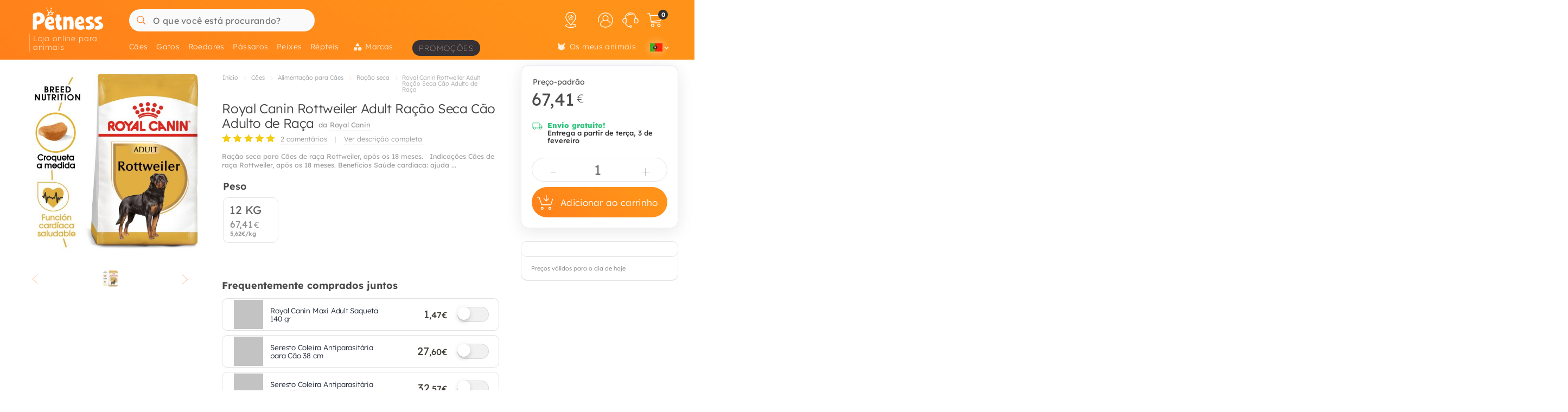

--- FILE ---
content_type: text/html; charset=UTF-8
request_url: https://petness.pt/caes/royal-canin/rottweiler-adulto
body_size: 55394
content:
<!DOCTYPE html>
<html lang="pt" xmlns="http://www.w3.org/1999/xhtml" prefix="fb: http://www.facebook.com/2008/fbml">
<head>
<meta name="viewport" content="width=device-width, initial-scale=1, maximum-scale=3, minimum-scale=1">
<meta http-equiv="content-type" content="text/html; charset=utf-8" />
<title>Royal Canin Rottweiler Adult Ra&ccedil;&atilde;o Seca C&atilde;o Adulto de Ra&ccedil;a - Petness Portugal</title>
<meta name="description" content="Ra&amp;ccedil;&amp;atilde;o seca para C&amp;atilde;es de ra&amp;ccedil;a Rottweiler, ap&amp;oacute;s os 18 meses._x000D_" />
<meta name="keywords" content="ra&amp;ccedil;ao razas" />
<meta name="robots" content="index,follow" />
<meta name="dc.language" CONTENT="pt" />
<meta name="dc.title" CONTENT="Royal Canin Rottweiler Adult Ra&ccedil;&atilde;o Seca C&atilde;o Adulto de Ra&ccedil;a" />
<meta name="dc.keywords" CONTENT="ra&amp;ccedil;ao razas" />
<meta name="dc.subject" CONTENT="ra&amp;ccedil;ao razas" />
<meta name="dc.description" CONTENT="Ra&amp;ccedil;&amp;atilde;o seca para C&amp;atilde;es de ra&amp;ccedil;a Rottweiler, ap&amp;oacute;s os 18 meses._x000D_">
<link rel="canonical" href="https://petness.pt/caes/royal-canin/rottweiler-adulto" />
<link rel="apple-touch-icon" sizes="180x180" href="/imgs/10/favicons/apple-touch-icon.png?v=4.0">
<link rel="icon" type="image/png" sizes="32x32" href="/imgs/10/favicons/favicon-32x32.png?v=4.0">
<link rel="icon" type="image/png" sizes="16x16" href="/imgs/10/favicons/favicon-16x16.png?v=4.0">
<link rel="manifest" href="/imgs/10/favicons/site.webmanifest?v=4.0">
<link rel="mask-icon" href="/imgs/10/favicons/safari-pinned-tab.svg?v=1.0" color="#ff761b">
<link rel="shortcut icon" href="/imgs/10/favicons/favicon.ico?v=4.0">
<meta name="application-name" content="Petness">
<meta name="msapplication-TileColor" content="#ff761b">
<meta name="msapplication-config" content="/imgs/10/favicons/browserconfig.xml?v=4.0">
<meta name="theme-color" content="#212737">
<!-- # Fonts -->
<link rel="preload" href="/fonts/lexend-deca_5.2.6_latin-wght-normal.woff2" as="font" type="font/woff2" crossorigin="anonymous">
<style> @font-face { font-family: 'Lexend'; src: url('/fonts/lexend-deca_5.2.6_latin-wght-normal.woff2') format('woff2'); font-weight: 100 900; font-style: normal; font-display: swap; } @font-face { font-family: bilua-icons; src: url("/fonts/bilua-icons.woff2") format("woff2"); font-weight: normal; font-style: normal; font-display: block; } @font-face { font-family: bilua-icons2; src: url("/fonts/bilua-icons2.woff2") format("woff2"); font-weight: normal; font-style: normal; font-display: block; } body { font-family: var(--bodyf); font-weight: 300; color: var(--blackOwn); } h1, h2, h3, h4, h5 { letter-spacing: -.016em; color: var(--blackOwn); } h1 { font-weight: 800; } h2, h3, h4, h5 { font-weight: 700; }
</style>
<!-- # Critical CSS :: Begin -->
<!-- |__ Normalize -->
<style> /*! normalize.css v8.0.1 | MIT License | github.com/necolas/normalize.css */button,hr,input{overflow:visible}progress,sub,sup{vertical-align:baseline}[type=checkbox],[type=radio],legend{box-sizing:border-box;padding:0}html{line-height:1.15;-webkit-text-size-adjust:100%}body{margin:0}details,main{display:block}h1{font-size:2em;margin:.67em 0}hr{box-sizing:content-box;height:0}code,kbd,pre,samp{font-family:monospace,monospace;font-size:1em}a{background-color:transparent}abbr[title]{border-bottom:none;text-decoration:underline;text-decoration:underline dotted}b,strong{font-weight:bolder}small{font-size:80%}sub,sup{font-size:75%;line-height:0;position:relative}sub{bottom:-.25em}sup{top:-.5em}img{border-style:none}button,input,optgroup,select,textarea{font-family:inherit;font-size:100%;line-height:1.15;margin:0}button,select{text-transform:none}[type=button],[type=reset],[type=submit],button{-webkit-appearance:button}[type=button]::-moz-focus-inner,[type=reset]::-moz-focus-inner,[type=submit]::-moz-focus-inner,button::-moz-focus-inner{border-style:none;padding:0}[type=button]:-moz-focusring,[type=reset]:-moz-focusring,[type=submit]:-moz-focusring,button:-moz-focusring{outline:ButtonText dotted 1px}fieldset{padding:.35em .75em .625em}legend{color:inherit;display:table;max-width:100%;white-space:normal}textarea{overflow:auto}[type=number]::-webkit-inner-spin-button,[type=number]::-webkit-outer-spin-button{height:auto}[type=search]{-webkit-appearance:textfield;outline-offset:-2px}[type=search]::-webkit-search-decoration{-webkit-appearance:none}::-webkit-file-upload-button{-webkit-appearance:button;font:inherit}summary{display:list-item}[hidden],template{display:none}
</style>
<!-- |__ Swiper -->
<style> /* Swiper 5.4.5 */ @font-face{font-family:swiper-icons;src:url("data:application/font-woff;charset=utf-8;base64, [base64]//wADZ2x5ZgAAAywAAADMAAAD2MHtryVoZWFkAAABbAAAADAAAAA2E2+eoWhoZWEAAAGcAAAAHwAAACQC9gDzaG10eAAAAigAAAAZAAAArgJkABFsb2NhAAAC0AAAAFoAAABaFQAUGG1heHAAAAG8AAAAHwAAACAAcABAbmFtZQAAA/gAAAE5AAACXvFdBwlwb3N0AAAFNAAAAGIAAACE5s74hXjaY2BkYGAAYpf5Hu/j+W2+MnAzMYDAzaX6QjD6/4//Bxj5GA8AuRwMYGkAPywL13jaY2BkYGA88P8Agx4j+/8fQDYfA1AEBWgDAIB2BOoAeNpjYGRgYNBh4GdgYgABEMnIABJzYNADCQAACWgAsQB42mNgYfzCOIGBlYGB0YcxjYGBwR1Kf2WQZGhhYGBiYGVmgAFGBiQQkOaawtDAoMBQxXjg/wEGPcYDDA4wNUA2CCgwsAAAO4EL6gAAeNpj2M0gyAACqxgGNWBkZ2D4/wMA+xkDdgAAAHjaY2BgYGaAYBkGRgYQiAHyGMF8FgYHIM3DwMHABGQrMOgyWDLEM1T9/w8UBfEMgLzE////P/5//f/V/xv+r4eaAAeMbAxwIUYmIMHEgKYAYjUcsDAwsLKxc3BycfPw8jEQA/[base64]/uznmfPFBNODM2K7MTQ45YEAZqGP81AmGGcF3iPqOop0r1SPTaTbVkfUe4HXj97wYE+yNwWYxwWu4v1ugWHgo3S1XdZEVqWM7ET0cfnLGxWfkgR42o2PvWrDMBSFj/IHLaF0zKjRgdiVMwScNRAoWUoH78Y2icB/yIY09An6AH2Bdu/UB+yxopYshQiEvnvu0dURgDt8QeC8PDw7Fpji3fEA4z/PEJ6YOB5hKh4dj3EvXhxPqH/SKUY3rJ7srZ4FZnh1PMAtPhwP6fl2PMJMPDgeQ4rY8YT6Gzao0eAEA409DuggmTnFnOcSCiEiLMgxCiTI6Cq5DZUd3Qmp10vO0LaLTd2cjN4fOumlc7lUYbSQcZFkutRG7g6JKZKy0RmdLY680CDnEJ+UMkpFFe1RN7nxdVpXrC4aTtnaurOnYercZg2YVmLN/d/gczfEimrE/fs/bOuq29Zmn8tloORaXgZgGa78yO9/cnXm2BpaGvq25Dv9S4E9+5SIc9PqupJKhYFSSl47+Qcr1mYNAAAAeNptw0cKwkAAAMDZJA8Q7OUJvkLsPfZ6zFVERPy8qHh2YER+3i/BP83vIBLLySsoKimrqKqpa2hp6+jq6RsYGhmbmJqZSy0sraxtbO3sHRydnEMU4uR6yx7JJXveP7WrDycAAAAAAAH//wACeNpjYGRgYOABYhkgZgJCZgZNBkYGLQZtIJsFLMYAAAw3ALgAeNolizEKgDAQBCchRbC2sFER0YD6qVQiBCv/H9ezGI6Z5XBAw8CBK/m5iQQVauVbXLnOrMZv2oLdKFa8Pjuru2hJzGabmOSLzNMzvutpB3N42mNgZGBg4GKQYzBhYMxJLMlj4GBgAYow/P/PAJJhLM6sSoWKfWCAAwDAjgbRAAB42mNgYGBkAIIbCZo5IPrmUn0hGA0AO8EFTQAA") format("woff");font-weight:400;font-style:normal}:root{--swiper-theme-color:#007aff}.swiper-container{margin-left:auto;margin-right:auto;position:relative;overflow:hidden;list-style:none;padding:0;z-index:1}.swiper-container-vertical>.swiper-wrapper{flex-direction:column}.swiper-wrapper{position:relative;width:100%;height:100%;z-index:1;display:flex;transition-property:transform;box-sizing:content-box}.swiper-container-android .swiper-slide,.swiper-wrapper{transform:translate3d(0px,0,0)}.swiper-container-multirow>.swiper-wrapper{flex-wrap:wrap}.swiper-container-multirow-column>.swiper-wrapper{flex-wrap:wrap;flex-direction:column}.swiper-container-free-mode>.swiper-wrapper{transition-timing-function:ease-out;margin:0 auto}.swiper-slide{flex-shrink:0;width:100%;height:100%;position:relative;transition-property:transform}.swiper-slide-invisible-blank{visibility:hidden}.swiper-container-autoheight,.swiper-container-autoheight .swiper-slide{height:auto}.swiper-container-autoheight .swiper-wrapper{align-items:flex-start;transition-property:transform,height}.swiper-container-3d{perspective:1200px}.swiper-container-3d .swiper-cube-shadow,.swiper-container-3d .swiper-slide,.swiper-container-3d .swiper-slide-shadow-bottom,.swiper-container-3d .swiper-slide-shadow-left,.swiper-container-3d .swiper-slide-shadow-right,.swiper-container-3d .swiper-slide-shadow-top,.swiper-container-3d .swiper-wrapper{transform-style:preserve-3d}.swiper-container-3d .swiper-slide-shadow-bottom,.swiper-container-3d .swiper-slide-shadow-left,.swiper-container-3d .swiper-slide-shadow-right,.swiper-container-3d .swiper-slide-shadow-top{position:absolute;left:0;top:0;width:100%;height:100%;pointer-events:none;z-index:10}.swiper-container-3d .swiper-slide-shadow-left{background-image:linear-gradient(to left,rgba(0,0,0,.5),rgba(0,0,0,0))}.swiper-container-3d .swiper-slide-shadow-right{background-image:linear-gradient(to right,rgba(0,0,0,.5),rgba(0,0,0,0))}.swiper-container-3d .swiper-slide-shadow-top{background-image:linear-gradient(to top,rgba(0,0,0,.5),rgba(0,0,0,0))}.swiper-container-3d .swiper-slide-shadow-bottom{background-image:linear-gradient(to bottom,rgba(0,0,0,.5),rgba(0,0,0,0))}.swiper-container-css-mode>.swiper-wrapper{overflow:auto;scrollbar-width:none;-ms-overflow-style:none}.swiper-container-css-mode>.swiper-wrapper::-webkit-scrollbar{display:none}.swiper-container-css-mode>.swiper-wrapper>.swiper-slide{scroll-snap-align:start start}.swiper-container-horizontal.swiper-container-css-mode>.swiper-wrapper{scroll-snap-type:x mandatory}.swiper-container-vertical.swiper-container-css-mode>.swiper-wrapper{scroll-snap-type:y mandatory}:root{--swiper-navigation-size:44px}.swiper-button-next,.swiper-button-prev{position:absolute;top:50%;width:calc(var(--swiper-navigation-size)/ 44 * 27);height:var(--swiper-navigation-size);margin-top:calc(-1 * var(--swiper-navigation-size)/ 2);z-index:10;cursor:pointer;display:flex;align-items:center;justify-content:center;color:var(--swiper-navigation-color,var(--swiper-theme-color))}.swiper-button-next.swiper-button-disabled,.swiper-button-prev.swiper-button-disabled{opacity:.35;cursor:auto;pointer-events:none}.swiper-button-next:after,.swiper-button-prev:after{font-family:swiper-icons;font-size:var(--swiper-navigation-size);text-transform:none!important;letter-spacing:0;text-transform:none;font-variant:initial;line-height:1}.swiper-button-prev,.swiper-container-rtl .swiper-button-next{left:10px;right:auto}.swiper-button-prev:after,.swiper-container-rtl .swiper-button-next:after{content:'prev'}.swiper-button-next,.swiper-container-rtl .swiper-button-prev{right:10px;left:auto}.swiper-button-next:after,.swiper-container-rtl .swiper-button-prev:after{content:'next'}.swiper-button-next.swiper-button-white,.swiper-button-prev.swiper-button-white{--swiper-navigation-color:#ffffff}.swiper-button-next.swiper-button-black,.swiper-button-prev.swiper-button-black{--swiper-navigation-color:#000000}.swiper-button-lock{display:none}.swiper-pagination{position:absolute;text-align:center;transition:.3s opacity;transform:translate3d(0,0,0);z-index:10}.swiper-pagination.swiper-pagination-hidden{opacity:0}.swiper-container-horizontal>.swiper-pagination-bullets,.swiper-pagination-custom,.swiper-pagination-fraction{bottom:10px;left:0;width:100%}.swiper-pagination-bullets-dynamic{overflow:hidden;font-size:0}.swiper-pagination-bullets-dynamic .swiper-pagination-bullet{transform:scale(.33);position:relative}.swiper-pagination-bullets-dynamic .swiper-pagination-bullet-active{transform:scale(1)}.swiper-pagination-bullets-dynamic .swiper-pagination-bullet-active-main{transform:scale(1)}.swiper-pagination-bullets-dynamic .swiper-pagination-bullet-active-prev{transform:scale(.66)}.swiper-pagination-bullets-dynamic .swiper-pagination-bullet-active-prev-prev{transform:scale(.33)}.swiper-pagination-bullets-dynamic .swiper-pagination-bullet-active-next{transform:scale(.66)}.swiper-pagination-bullets-dynamic .swiper-pagination-bullet-active-next-next{transform:scale(.33)}.swiper-pagination-bullet{width:8px;height:8px;display:inline-block;border-radius:100%;background:#000;opacity:.2}button.swiper-pagination-bullet{border:none;margin:0;padding:0;box-shadow:none;-webkit-appearance:none;-moz-appearance:none;appearance:none}.swiper-pagination-clickable .swiper-pagination-bullet{cursor:pointer}.swiper-pagination-bullet-active{opacity:1;background:var(--swiper-pagination-color,var(--swiper-theme-color))}.swiper-container-vertical>.swiper-pagination-bullets{right:10px;top:50%;transform:translate3d(0px,-50%,0)}.swiper-container-vertical>.swiper-pagination-bullets .swiper-pagination-bullet{margin:6px 0;display:block}.swiper-container-vertical>.swiper-pagination-bullets.swiper-pagination-bullets-dynamic{top:50%;transform:translateY(-50%);width:8px}.swiper-container-vertical>.swiper-pagination-bullets.swiper-pagination-bullets-dynamic .swiper-pagination-bullet{display:inline-block;transition:.2s transform,.2s top}.swiper-container-horizontal>.swiper-pagination-bullets .swiper-pagination-bullet{margin:0 4px}.swiper-container-horizontal>.swiper-pagination-bullets.swiper-pagination-bullets-dynamic{left:50%;transform:translateX(-50%);white-space:nowrap}.swiper-container-horizontal>.swiper-pagination-bullets.swiper-pagination-bullets-dynamic .swiper-pagination-bullet{transition:.2s transform,.2s left}.swiper-container-horizontal.swiper-container-rtl>.swiper-pagination-bullets-dynamic .swiper-pagination-bullet{transition:.2s transform,.2s right}.swiper-pagination-progressbar{background:rgba(0,0,0,.25);position:absolute}.swiper-pagination-progressbar .swiper-pagination-progressbar-fill{background:var(--swiper-pagination-color,var(--swiper-theme-color));position:absolute;left:0;top:0;width:100%;height:100%;transform:scale(0);transform-origin:left top}.swiper-container-rtl .swiper-pagination-progressbar .swiper-pagination-progressbar-fill{transform-origin:right top}.swiper-container-horizontal>.swiper-pagination-progressbar,.swiper-container-vertical>.swiper-pagination-progressbar.swiper-pagination-progressbar-opposite{width:100%;height:4px;left:0;top:0}.swiper-container-horizontal>.swiper-pagination-progressbar.swiper-pagination-progressbar-opposite,.swiper-container-vertical>.swiper-pagination-progressbar{width:4px;height:100%;left:0;top:0}.swiper-pagination-white{--swiper-pagination-color:#ffffff}.swiper-pagination-black{--swiper-pagination-color:#000000}.swiper-pagination-lock{display:none}.swiper-scrollbar{border-radius:10px;position:relative;-ms-touch-action:none;background:rgba(0,0,0,.1)}.swiper-container-horizontal>.swiper-scrollbar{position:absolute;left:1%;bottom:3px;z-index:50;height:5px;width:98%}.swiper-container-vertical>.swiper-scrollbar{position:absolute;right:3px;top:1%;z-index:50;width:5px;height:98%}.swiper-scrollbar-drag{height:100%;width:100%;position:relative;background:rgba(0,0,0,.5);border-radius:10px;left:0;top:0}.swiper-scrollbar-cursor-drag{cursor:move}.swiper-scrollbar-lock{display:none}.swiper-zoom-container{width:100%;height:100%;display:flex;justify-content:center;align-items:center;text-align:center}.swiper-zoom-container>canvas,.swiper-zoom-container>img,.swiper-zoom-container>svg{max-width:100%;max-height:100%;object-fit:contain}.swiper-slide-zoomed{cursor:move}.swiper-lazy-preloader{width:42px;height:42px;position:absolute;left:50%;top:50%;margin-left:-21px;margin-top:-21px;z-index:10;transform-origin:50%;animation:swiper-preloader-spin 1s infinite linear;box-sizing:border-box;border:4px solid var(--swiper-preloader-color,var(--swiper-theme-color));border-radius:50%;border-top-color:transparent}.swiper-lazy-preloader-white{--swiper-preloader-color:#fff}.swiper-lazy-preloader-black{--swiper-preloader-color:#000}@keyframes swiper-preloader-spin{100%{transform:rotate(360deg)}}.swiper-container .swiper-notification{position:absolute;left:0;top:0;pointer-events:none;opacity:0;z-index:-1000}.swiper-container-fade.swiper-container-free-mode .swiper-slide{transition-timing-function:ease-out}.swiper-container-fade .swiper-slide{pointer-events:none;transition-property:opacity}.swiper-container-fade .swiper-slide .swiper-slide{pointer-events:none}.swiper-container-fade .swiper-slide-active,.swiper-container-fade .swiper-slide-active .swiper-slide-active{pointer-events:auto}.swiper-container-cube{overflow:visible}.swiper-container-cube .swiper-slide{pointer-events:none;-webkit-backface-visibility:hidden;backface-visibility:hidden;z-index:1;visibility:hidden;transform-origin:0 0;width:100%;height:100%}.swiper-container-cube .swiper-slide .swiper-slide{pointer-events:none}.swiper-container-cube.swiper-container-rtl .swiper-slide{transform-origin:100% 0}.swiper-container-cube .swiper-slide-active,.swiper-container-cube .swiper-slide-active .swiper-slide-active{pointer-events:auto}.swiper-container-cube .swiper-slide-active,.swiper-container-cube .swiper-slide-next,.swiper-container-cube .swiper-slide-next+.swiper-slide,.swiper-container-cube .swiper-slide-prev{pointer-events:auto;visibility:visible}.swiper-container-cube .swiper-slide-shadow-bottom,.swiper-container-cube .swiper-slide-shadow-left,.swiper-container-cube .swiper-slide-shadow-right,.swiper-container-cube .swiper-slide-shadow-top{z-index:0;-webkit-backface-visibility:hidden;backface-visibility:hidden}.swiper-container-cube .swiper-cube-shadow{position:absolute;left:0;bottom:0px;width:100%;height:100%;background:#000;opacity:.6;-webkit-filter:blur(50px);filter:blur(50px);z-index:0}.swiper-container-flip{overflow:visible}.swiper-container-flip .swiper-slide{pointer-events:none;-webkit-backface-visibility:hidden;backface-visibility:hidden;z-index:1}.swiper-container-flip .swiper-slide .swiper-slide{pointer-events:none}.swiper-container-flip .swiper-slide-active,.swiper-container-flip .swiper-slide-active .swiper-slide-active{pointer-events:auto}.swiper-container-flip .swiper-slide-shadow-bottom,.swiper-container-flip .swiper-slide-shadow-left,.swiper-container-flip .swiper-slide-shadow-right,.swiper-container-flip .swiper-slide-shadow-top{z-index:0;-webkit-backface-visibility:hidden;backface-visibility:hidden}
</style>
<!-- |__ Root Variables -->
<style> :root { --blackOwn3: #010817; --blackOwn2: #1d222d; --blackOwn: #212737; --greylightOwn2: #f5f7fa; --greylightOwn: #F9FAFC; --primarylight3: #fff6f0; --primarylight2: #ffd4a3; --primarylight: #ff9319; --primarymed: #fc883b; --primary: #ff761b; --primary2: #f60; --primarydark: #d25909; --primarygrad: linear-gradient(-150deg, var(--primarylight) 20%, var(--primary) 140%); --primarygradInv: linear-gradient(70deg, var(--primarylight) 40%, var(--primary) 140%); --secondarylight2: #9d9889; --secondarylight: #7f796c; --secondarysoft: #4f4c46; --secondary: #44413b; --secondarydark: #31302e; --secondarygrad: linear-gradient(45deg, var(--secondarysoft) 20%, var(--secondarylight) 110%); --secondarygrad2: linear-gradient(45deg, var(--secondarydark) 20%, var(--secondarysoft) 100%); --superjueves: #dd2622; --superjueves-soft: #f4625b; --error: #ea3434; --errorlight: #fd7474; --errorlight3: #fff4f4; --yellowlight: #fff7d1; --yellow2: #ffeba7; --yellow: #ffe078; --yellowdark: #ffd64d; --yellowdark2: #ecb600; --yellowgrad: linear-gradient(90deg, var(--yellow) 0%, var(--yellowlight) 30%); --yellowgradInv: linear-gradient(90deg, #FFFBE8 20%, hsl(46deg 100% 84%) 100%); --yellowgradInvLight: linear-gradient(90deg, #FFFBE8 20%, hsl(46deg 100% 91%) 100%); --yellowgradTop: linear-gradient(180deg, #fffae0 20%, hsl(46deg 100% 84%) 100%); --yellowgradMini: linear-gradient(45deg, var(--yellow2) 0%, #fff 40%); --light: #fafafa; --greylight: #f1f1f1; --greylight2: #e6e6e6; --greylight3: #9c9c9c; --greymedium: #8c8c8c; --grey: #777777; --greymedium2: #646464; --greydark: #4b4b4b; --dark: #313131; --dark2: #212121; --dark3: #121212; --green: #39c680; --greendark: hsla(150, 45%, 45%, 1); --greengrad: linear-gradient(45deg, #f4ffe8 0%, #d3ffd3 90%); --greengrad2: linear-gradient(45deg, #f1ffdb 0%, #e5fde5 90%); --bodyf: 'Lexend', 'Segoe UI', Roboto, 'Helvetica Neue', Arial, sans-serif; --titlef: 'Lexend', 'Arial Bold', 'Helvetica Bold', 'Segoe UI Bold', sans-serif; --br1: 5px; --br2: 10px; --br3: 14px; --brfull: 50px; --cp: 0 50px; /* content main padding */ --cpM: 5vw; /* MOBILE content main padding */ }
</style>
<!-- |__ Header -->
<style> /* --- TOP HEADER --- */ .header-wrapper { position: relative; width: 100%; height: 90px; z-index: 20; margin-bottom: 28px } .new-header { position:relative; width:100%; z-index:21; background: var(--primary); background: var(--primarygrad); max-height: 110px; height: 110px } .new-header a { text-decoration: none } .full-row { display: block; width: 100%; position: relative } .header-float .new-header.sub-header { position:fixed; top: 0; z-index: 99999; -moz-animation: slide-down .2s ease forwards; -webkit-animation: slide-down .2s ease forwards; animation: slide-down .2s ease forwards; animation-delay: 1s; max-height: 84px; transform: translateY(-90px); box-shadow: 0 1px 12px rgba(0,0,0,.1) } .is-sameday-country.header-float .new-header.sub-header { transform: translateY(-130px) } /* - Header MODULES - */ .module2 { position: relative; display: flex; align-items: center; padding: 14px 0 10px; z-index: 10; transition: height .2s ease; will-change: height } .module3 { position: relative; overflow: visible; will-change: transform; z-index: 1; height: 40px } .header-float .module1 { display:none } .header-float .module2 { height: 54px; position:fixed; top:0; z-index: 999999 } .header-float .module3 { z-index: 9998; top: 0 } .header-float .module3 { transform: translateY(50px); height: 35px } .title-header--wrapper { position: absolute; display: flex; width: 180px; overflow: hidden; padding: 0 5px 0 26px; transform: translateY(48px) } .header-float .title-header--wrapper { transform: translate3d(-3px, 40px, 0); width: 142px } .title-header--wrapper .title-header { font-family: var(--titlef); font-size: 11px; font-weight: 200; color: #ffffff; letter-spacing: .06em; padding: 1px 0 0 6px; border-left: 2px solid hsla(0, 0%, 100%, 0.3); user-select: none } .header-float .title-header--wrapper .title-header { font-size: 11px; font-weight: 100 } .new-header .module2 .module2-handler { position: relative; display: flex; flex-direction: row; align-items: center; justify-content: space-between; margin:0 auto; width: 100%; max-width:1400px } .new-header .module2 .logo-module { height: 46px; position: relative; display: flex; align-items: flex-start; justify-content: center; flex-direction: column; flex: 0 1 208px; min-width: 160px } .header-float .new-header .module2 .logo-module { height: 35px; margin: 0; position: relative; flex: 0 1 14%; min-width: 208px } .big-logo { width: 100%; height: 100%; background: none; opacity: 1; padding-left: 11px; padding-bottom: 5px; max-width: 195px; display: flex; flex-direction: column; align-items: flex-start; justify-content: center; border-radius: var(--br2) } .big-logo:active { background: rgba(0, 0, 0, 0.06) } .header-float .big-logo { width: 160px; height: 37px } /* Christmass Logo */ body.is-christmass .big-logo { margin-bottom: 12px } .search-module { position: relative; margin: 0 10px 0 40px; flex: 1 1 auto; display: flex; align-items: center; min-width:240px } .header-float .search-module { position: relative; margin-right: 5% } .search-module > form { position: relative; display: -webkit-box; display: -webkit-flex; display: -moz-box; display: -ms-flexbox; display: flex; -webkit-box-align: center; -moz-box-align: center; -ms-flex-align: center; align-items: center; flex: 1 1 auto; min-width: 172px; width: 100%; z-index: 2 } .search-module form:before { content: "6"; position: absolute; font-family: bilua-icons; color: var(--primary); top: 8px; left: 11px; font-size: 22px; height: 26px } .search-module > form:hover::before, .search-module > form:focus::before { color: var(--primarydark) } .header-float .search-module form:after { left: 16px; font-size: 15px; z-index: 0; height: 19px } .header-float .search-module form:before { top: 6px; left: 13px; font-size: 21px; z-index: 1 } .search-module input[type=text]::placeholder { color: #757575; font-size:16px; font-weight:400 } .search-module .input-wrapper { width:100% } .search-module input[type=text] { margin:0; padding: 11px 5px 10px; height: 41px; border-radius: var(--br1); border-radius: var(--brfull) !important; letter-spacing: .3px; padding-left: 44px; transition: background-color .2s ease; font-size: 16px; font-weight: normal } .search-module input[type=text] { width:100%; outline: none; border: none; background-color: hsla(0, 0%, 98%, 1); top: 0; transition: box-shadow .2s } .search-module input[type=text]:hover { box-shadow: inset 0 0 0 2px var(--primarylight) } .module2 .search-module input[type=text]:focus { background-color: hsl(0, 0%, 100%) } .module2 .search-module input[type=text]:focus::placeholder { color: transparent !important } .header-float .search-module input[type=text] { height: 37px; padding: 0 10px 2px; position: relative; border-color: #e5e5e5; padding-left: 41px } .search-module .search-submit-btn { position: absolute; display: flex; align-items: center; justify-content: center; right: 5px; top: 6px; background: var(--greylight); padding: 0 16px 0 14px; border-radius: var(--br1); border: 1px solid var( --greylight2); font-size: 12px; line-height: 1; height: 29px; color: white; opacity: 0; border: none; pointer-events: none } .search-module .search-submit-btn::before { content:'d'; font-family: bilua-icons2; margin-right: 6px; font-size: 12px } .header-float .search-module .search-submit-btn { top: 4px; right: 4px } .search-focussed .show-results .search-submit-btn { opacity: 1; pointer-events: all } .formSearch .new-loading-icon.search-loading { position: absolute; display: block; width: 22px; height: 22px; top: 9px; left: 11px; min-height: unset; opacity: 0; background: white; z-index: 2 } .new-loading-icon.search-loading circle { stroke-width: 5px } #searchInput + .search-loading .circular, #searchInput + .search-loading .circular .path { animation-iteration-count: 0 } #searchInput.loading + .new-loading-icon .circular, #searchInput.loading + .search-loading .circular .path { animation-iteration-count: infinite } #searchInput.loading + .new-loading-icon { opacity: 1 } .search-focussed .formSearch { box-shadow: inset 0 0 0 2px var(--primarylight), 0 2px 6px rgba(0,0,0,.2); border-radius: var(--brfull) !important } .header-float .new-loading-icon.search-loading { top: 7px } /* actions module */ .actions-module { position: relative; flex: 0 1 auto; width: auto; overflow: hidden; max-width: 420px; padding-left: 5px; transition: max-width .2s ease-out, opacity .1s .2s !important } /* icon modules */ .icon-module { position: relative; display: flex; margin: 0 2px 0 0; height: 100%; background-color: rgba(255, 255, 255, 0); transition: background-color .14s ease; flex: 0 1 auto; justify-content: flex-end; align-items: center; z-index: 0 } .click-wrapper { position: relative; display: flex; width: 44px; height: 44px; padding: 8px; justify-content: center; align-items: center; flex: 0 0 44px; cursor: pointer; z-index: 21 } .icon-module .icon-wrapper { position: relative; font-size: 28px; font-family: bilua-icons2; color: #ffffff; display: flex; align-items: center; justify-content: center } .icon-wrapper svg { width: 28px; height: auto } .right-module svg .active-path { stroke: white; stroke-width: 4px; transform: scale3d(.98,.98,1); transform-origin: center } .click-wrapper::before { content:""; position:absolute; width:100%; height:100%; background: var(--primarydark); border-radius: var(--brfull) !important; transform: scale3d(.4,.4,1); opacity:0; z-index: -1 } .icon-module:not(.empty) .click-wrapper:hover::before { transform:scale3d(1,1,1); opacity: .3; transition:transform .12s ease-out } .new-header a { text-decoration: none } .header-float .free-shipping--info { display: none !important } /* Branded Campaign item menu */ .menu-branded { margin-left: 18px; padding-top: 4px } .menu-branded a { align-items: center !important; font-weight: 100 !important; font-size: .96em !important; letter-spacing: .1em !important; text-transform: uppercase; height: 29px !important; background: var(--blackOwn); padding: 1px 12px 0 12px !important; opacity: .9 !important } .menu-branded a::before { content: none !important } .menu-branded a svg { width: auto; max-width: 18px; height: 18px; margin-right: 6px; margin-bottom: 2px } .header-float .menu-branded { padding-top: 5px } .header-float .menu-branded a { height: 24px !important } /* stores module */ .stores-module { margin: 0 20px 0 0 } .stores-module svg { width: 30px } .stores-module svg .active-path { stroke-width: 3 } /* contact module */ .contact-module svg { width: 30px } /* right module */ .right-module { display:flex; flex: 0 1 auto; flex-direction: row; align-items: center; justify-content: flex-end; margin-left: 20px } /* user login module */ .icon-user { font-size: 26px } .icon-user svg .active-path { stroke-width: 2px } .icon-contact::before { display: none; content:""; font-family: bilua-icons2 !important } .icon-user::before { display: none; content: ")"; font-family: bilua-icons2 !important } .icon-cart::before { display: none; content:"z"; font-family: bilua-icons2 !important } .user-logged .icon-user::before { background-color: var(--primarydark); border-radius: 50% } /* cart module */ .cart-module { margin-right:0 } .icon-cart { padding-right:2px } .cart-module:not(.empty):hover .icon-cart, .new-header .module2 .contact-module:hover .icon-contact { color: #000000 } .cart-module .click_checkout:active, .new-header .module2 .click_login:active, .new-header .module2 .click_contact:active, .new-header .module2 .click_buy_again:active, .new-header .module2 .click_autoship:active { transform: scale(.94) } .cart-module .cart-icon { width:28px; height:25px; background-position:-560px -6px } .cart-module .cart-icon { background-position:-594px -36px } .cart-module .cart-sep { display:block; width:1px; height:15px; margin:10px; border-left: none !important } .cart-module .cart-sep { border-left:1px solid #8b5100 } .cart-module .cart-counter { opacity: 1; width: 18px; height: 18px; text-align: center; color: #000; border-radius: 50%; position: absolute; top: 3px; right: -1px; font-size: 11px; font-weight: 500; display: flex; align-items: center; justify-content: center } .cart-module .cart-counter { background: var(--secondarylight); background-color: var(--dark); color: #FFFFFF; font-weight: 700; letter-spacing: -.02em; padding-left: 1px } .cart-module.empty .cart-counter { opacity: 0 } .cart-module.empty, .cart-module.empty div, .cart-module.empty span { cursor:default } .header-float .cart-module { border-radius:0 } .header-float .cart-module .icon-cart { font-size: 26px } .cart-resume { padding: 10px 20px 0 } .cart-resume > img.loading { margin:0 auto; display:block } .cart-resume .cart-product { display: flex; border-bottom:1px solid #f1f1f1; flex: 1 1 auto; min-height: 76px } .cart-resume .cart-product:last-of-type { border-bottom: 4px solid #f7f7f7 } .cart-resume .cart-product .list-items { font-size: 14px; margin-right: 10px; flex: 1 1 auto; align-items: flex-start; justify-content: center; display: flex; flex-direction: column } .cart-resume .cart-product .cart-item { display: flex; flex-direction: row; flex: 1 1 auto; padding: 16px 0 14px } .cart-resume .cart-product .list-items .cart-item:nth-of-type(n+2) { border-top: 1px dashed #e0e0e0 } .cart-resume .item-image { display:inline-block; width: 50px; text-align:center; flex: 0 0 50px; margin: 0 10px 0 0 } .cart-resume .item-image > img { max-height: 50px !important; max-width: 45px !important; word-break: break-all; white-space: normal; color: #808080; font-size: 10px } .cart-resume .item-title { color: #565656; font-size: 12.5px; flex: 0 0 auto; font-weight: 500; letter-spacing: -.03em } .cart-resume .item-title a { border-bottom: 1px dashed transparent; line-height: 1.5; color: var(--greydark) } .cart-resume .item-title a:hover { border-bottom: 1px dashed var(--primary); color: var(--dark) } .cart-resume .item-title a:active { background-color: var(--primarylight2) } .cart-resume .item-title span { font-weight: 600 } .cart-resume .item-title .discountUnit { font-weight: 400; font-size: 10.5px } /* sameday */ .cart-resume .is-sameday .sameday-label-prod {position: relative;background: var(--yellowlight);margin: 6px 0 0;left: -1px;padding: 2px 6px;} .cart-resume .is-sameday .sameday-icon { height: 12px } .cart-resume .is-sameday .sameday-label-prod .sameday-label-text {color: #ff617a;font-size: 11px;font-weight: 400;} .cart-resume .is-sameday .sameday-label-prod .sameday-label-text > span { color: var(--greymedium2); font-weight: 300; font-size: 1em } body.has-sameday .cart-summary a.view-cart-link { background: var(--primarygrad); color: #fff } .cart-resume .items-action { padding-top: 12px; display: flex; flex-flow: column; align-items: flex-end } .cart-resume .quantity { display:flex; text-align:right; font-weight: 600; margin-bottom: 3px; font-size: 15px; margin-top: -3px; color: var(--primary) } .cart-resume .quantity > .del-icon { display: block; font-size: 12px; width:15px; height:15px; text-align:center; text-decoration:none; color: #cecece; display:flex; align-items: center; justify-content: center; border-radius:50%; margin-left: 4px; font-weight: 300; border: 1px solid; line-height: 1 } .cart-resume .quantity > .del-icon:hover { color: var(--secondary) } .cart-resume .old-price { position: relative; display: block; width:auto; color: var(--greymedium); font-size: 14px; text-align: right; margin-right: 21px; font-weight: 300; font-family: var(--titlef) } .cart-resume .old-price::after { position:absolute; content:""; height:1px; width: 100%; background-color: var(--secondarylight); left: 0; top: 7px } .cart-resume .price { display:inline-block; margin-left: 7px; font-family: var(--titlef); font-size: 16px; margin-right: 20px; color: var(--greydark); margin-top: 2px; font-weight: 400 } .cart-resume [id*="item-FREE"] .price { color: var(--primary); font-size: 14px } .float-menu--wrapper .cart-resume.float-menu::before { border-color: transparent transparent #ffffff transparent } .cart-amounts { margin: 12px 17px 8px 3px; display:block; padding: 2px; font-family: var(--titlef) } .cart-amounts li { display: flex; justify-content: space-between; align-items: baseline } .cart-amounts .title { font-size: 15px; font-weight: 400; line-height: 1.6; color: var(--greydark); margin-right: 6px } .cart-amounts .total .title { font-size: 20px; font-weight: 300 } .cart-amounts .value { font-size: 20px; font-weight: 500 } .cart-amounts .value.shipping { font-size: 15px; padding-top: 2px; font-weight: 400 } .cart-amounts .total .value { color: var(--primary); font-size: 24px; margin-top: 3px } .cart-summary { display: flex; position: relative; flex-direction: column } .cart-summary a.view-cart-link { display:block; text-align:center; padding: 12px 18px 12px; font-size: 17px; background: var(--primarygrad); color: #FFFFFF; margin: 0 5px 0; border-radius: var(--brfull) !important; text-decoration:none; text-transform: initial; transition: filter .2s ease; flex: 1 1 50%; font-family: var(--titlef); font-weight: 300; letter-spacing: .02em } .cart-summary a.view-cart-link:hover { filter: brightness(1.08) } .cart-summary a.view-cart-link:active { transform: translateY(2px) } .cart-summary a.view-cart-link.grey { background: var(--greylight2); color: var(--grey); flex-wrap: nowrap; letter-spacing: 0 } .cart-summary a.view-cart-link.grey:hover { filter: brightness(1.05) } .cart-summary .cart-login-to-save { position: relative; display: block; color: #525252; background-color: transparent; padding: 10px; width: 100%; margin: 6px auto 0; text-align: center; text-transform: uppercase; letter-spacing: 1.5px; font-size: 10px; transition: background-color .12s ease; cursor: pointer } .cart-summary .cart-login-to-save:hover { background-color: #ececec; color: #2c2c2c } .cart-summary .flex-row.actions { padding-bottom: 20px; width: calc(100% + 10px); margin-left: -5px } /* buy again & autoship */ .buy-again-module { max-width: 132px; min-width: 100px; margin-right: 6px; flex-shrink: 0 } .autoship-module { min-width: 120px; max-width: 179px } .buy-again-module svg { width: 28px; display:inline-block; padding-top: 2px } .click_buy_again, .click_autoship { display: flex; justify-content: center; align-items: center; width: auto; flex: 0 1 auto; padding: 6px 10px 6px 5px; max-height: 40px } .click_buy_again .module-label, .click_autoship .module-label { order: 1; padding-left: 8px; font-size: 10px; color: #ffffff; min-width: 94px; text-align: left; display: block; letter-spacing: .05em } .autoship-module svg { width: 29px; display:inline-block; top: 2px; position: relative } .autoship-module:hover .click_autoship svg { animation: rotate2 .6s cubic-bezier(0.65, 0.05, 0.36, 1) 1 } /* login module */ .userLoginContainer { position: relative } .userLoginContainer a { text-decoration:none; border-color: #f3f3f3; margin: 0 } .userLoginContainer:hover > a { color: #FFFFFF } .userLoginContainer:hover ~ .userLoginBox { display: block } .right-module .float-menu--wrapper { position: absolute; display: block; opacity: 0; pointer-events: none; z-index: 21; padding-top: 16px; width: 240px; height: auto; top: calc(100% - 10px); right: -22px; transform: translateY(30px) } .cart-module .float-menu--wrapper { width: 400px } .right-module [class*="-module"]:not(.empty):hover .float-menu--wrapper, .right-module [class*="-module"]:not(.empty).hover .float-menu--wrapper { opacity: 1; pointer-events: auto; transform: translateY(0); transition: transform .2s ease-out, opacity .3s ease } .userLoginContainer.user-logged .icon-wrapper::after { content:''; position: absolute; top: 1px; right: 1px; width: 6px; height: 6px; background-color: white; border-radius: var(--brfull) } .userLoginContainer .float-menu .hello-user { background: var(--dark); font-size: 13px; font-weight: 600; letter-spacing: 2px; text-transform: uppercase; color: var(--primarylight) } .userLoginContainer .float-menu .hello-user small { color: var(--grey) } .float-menu--wrapper .float-menu { display: block; position: relative; width: 100%; background-color: #ffffff; box-shadow: 0 0 9px -2px rgba(0,0,0,0.1), 0 22px 30px 0 rgba(0,0,0,0.25); border-radius: var(--br2); font-size: 13px } .float-menu--wrapper .float-menu::before { content:""; position:absolute; top: -7px; right: 36px; border-style: solid; border-width: 0 8px 8px 8px; border-color: transparent transparent var(--greydark) transparent } .user-logged .float-menu::before { border-color: transparent transparent var(--greydark) transparent; filter: none } .float-menu--wrapper .float-menu ul { display: flex; flex-flow: column; flex: 1 1 auto } .float-menu .empty-cart-content { padding: 20px 20px 50px } .float-menu .empty-cart-content .empty-cart-bg { width: 100%; display: flex; justify-content: center; padding: 20px 0 20px } .float-menu .empty-cart-content .empty-cart-bg img { width: 60%; pointer-events: none } .float-menu .empty-cart-content .empty-cart-msg { position: relative; width: 100%; padding: 0 20px; font-family: var(--titlef); font-size: 24px; font-weight: 100; color: var(--grey); text-align: center } .userLoginContainer .float-menu > a, .userLoginContainer .float-menu > span { background-color: #FFFFFF; padding: 16px 18px 16px 54px; position: relative; display: block } .userLoginContainer .float-menu a:not(.menu-login):hover { color: #000000; background-color: #f6f4f4 } .userLoginContainer .float-menu a:not(.menu-login):active { background-color: #EEEEEE } .userLoginContainer .float-menu > *:first-child { padding: 15px 16px 14px 18px; border-radius: var(--br2) var(--br2) 0 0; font-family: var(--bodyf) } .userLoginContainer .float-menu a:last-of-type:not(.logOut_new):not(.menu-login) { border-top: none; padding: 8px 16px 15px; background-color: #FFFFFF; border-radius: 0 0 12px 12px } .userLoginContainer .float-menu a:first-of-type:last-of-type { padding: 16px 18px; border-radius: var(--br2) } .float-menu a > .login-button_new { background-color: var(--secondary); padding: 0 10px 1px; margin: 0; position: relative; display: flex; align-items: center; justify-content: center; font-size: 15px; color: #FFFFFF !important; transition: filter .15s ease; letter-spacing: .05rem; text-align: center; border-radius: var(--br1); font-weight: 400; height: 40px; text-indent: 0 } .float-menu a > .login-button_new:hover { filter: brightness(0.96) } .userLoginContainer.user-logged .float-menu a:last-of-type { border-top: 2px solid var(--greylight); border-radius: 0 0 var(--br2) var(--br2); padding: 16px 18px 16px 54px } .userLoginContainer .icono-login-item { font-size: 21px; margin: 0; padding: 0; position: absolute; left: 19px; top: 14px; color: var(--primary) } .userLoginContainer .icono-login-item.icon-login { font-size: 22px; margin: 0; padding: 0; position: absolute; left: 10px; top: 14px; text-indent: 0; display: none } .userLoginContainer a:hover .icono-login-item { color: var(--primary) !important } .userLoginContainer .logOut_new .icono-login-item { color: var(--secondary); font-size:30px; left: 15px; top: 9px } /* free ship */ .free-shipping--info { display:flex; user-select:none; min-width: 126px; max-width: 136px; opacity: 1; margin-right: 10px; align-items: center; max-height: 36px } .free-shipping--info p { position: relative; font-size: 10.5px; color: #ffffff; letter-spacing: .05em; flex: 1 1.5 auto; display: flex } .free-shipping--info svg { display: block; height: auto; width: 48px; margin-right: 10px; position: relative } .free-shipping--info svg { -webkit-animation:slide-in-blurred-left .9s 1s cubic-bezier(.23,1.000,.32,1.000) both; animation:slide-in-blurred-left .9s 1s cubic-bezier(.23,1.000,.32,1.000) both } /* New dropdown Country & Language selector */ .country-language-menu__wrapper { display: flex; flex: 0 0 auto; justify-content: flex-end; padding-right: 3px } .dropdown { position: relative; display: flex; width: auto; height: auto; flex: 0 0 auto; flex-direction: column; align-items: flex-end; justify-content: flex-start; z-index: 3 } .overlay-countries-languages { display: none; position:fixed; left: 0; right: 0; top: 40px; bottom: 0; height: 200%; height: 200vh; background-color: rgba(0, 0, 0, .5); z-index: 2 } .dropdown-toggle { position: relative; height: 38px; padding: 6px 8px 8px; cursor: default; border-radius: var(--br1); width: auto; flex: 0 0 auto; color: #fff; text-transform: uppercase; font-family: var(--titlef); font-size: 11px; letter-spacing: .06em; font-weight: 300; user-select: none } .dropdown-toggle::after { content: ""; display: block; position: absolute; width: 10px; bottom: -12px; margin-right: 12px; border-style: solid; border-width: 0 14px 16px 14px; border-color: transparent transparent var(--greylight) transparent; filter: drop-shadow(0 -4px 3px rgba(0,0,0,.1)); opacity: 0; pointer-events: none } .dropdown-toggle svg { width: 15px; pointer-events: none; fill: var(--light) } .dropdown-toggle ul { padding: 7px 16px 8px 0; width: 330px; background: #eeeeee; margin: 0; max-height: 510px; overflow-y: auto; direction:rtl; -webkit-border-bottom-left-radius: 3px; -webkit-border-bottom-right-radius: 3px; -moz-border-radius-bottomleft: 3px; -moz-border-radius-bottomright: 3px; border-bottom-left-radius: 3px; border-bottom-right-radius: 3px } .dropdown-toggle li { list-style: none; width: 100% } .dropdown-toggle > .flag { box-shadow: 0 0 14px rgba(255,255,255,.5); margin-bottom: 2px } .dropdown-toggle:hover > .flag, .dropdown.is-open > .flag { filter: saturate(1.1) } .dropdown.is-open .dropdown-toggle::after { opacity: 1; transform: translateY(0); transition: opacity .2s } .dropdown-container { display: none; position: absolute; top: 46px; background-color: #fff; z-index: 4; border-radius: var(--br2); box-shadow: 0 1px 20px rgba(0,0,0,.2); min-width: 280px; overflow: hidden } .dropdown__input-wrapper { display: block; position: relative; padding: 14px 20px 14px; border-bottom: 1px solid var(--greylight2); background-color: var(--greylight); box-shadow: 0 2px 40px -18px rgba(0,0,0,.6) } .dropdown__input { width: 100%; border: 1px solid var(--greylight2); height: 36px; border-radius: var(--brfull); outline: none; padding: 2px 8px 4px } .dropdown__input:hover { border-color: var(--primarylight); box-shadow: 0 0 0 2px var(--primarylight) } .dropdown__input:focus { border-color: var(--primary); box-shadow: 0 0 0 3px var(--primarylight) } .dropdown__list { position: relative; max-height: 66vh; overflow: hidden; overflow-y: auto; padding: 16px 0; user-select: none } .dropdown__list-item { display: flex; align-items: center; justify-content: space-between; cursor: pointer } .dropdown__list-item .default-option { display: block; width: 100%; padding: 7px 24px; font-size: 14px; text-decoration: none } .dropdown__list-item .default-option:hover { background-color: var(--primarylight2); color: var(--primary) } .dropdown__list-item .default-option:active { background-color: var(--greylight) } .dropdown__list-item .flag { position: absolute; right: 20px } /* header float */ .header-float .dropdown-toggle { height: 34px } .header-float .dropdown-container { top: 42px } .header-float .dropdown-toggle::after { bottom: -9px } .header-float .overlay-countries-languages { top: 34px } /* end dropdown */ /* --- SEARCH SUGGESTER --- */ .search-suggest-module { position: absolute; display: flex; visibility: hidden; flex-direction: column; align-items: center; justify-content: center; background-color: #FFFFFF; top: 41px; box-shadow: 0 10px 10px rgba(0, 0, 0, 0.17); z-index: 1; border-radius: var(--br2) var(--br2) var(--br3) var(--br3); left: unset; right: unset; margin: 0 auto; width: 100%; max-height: 84vh; opacity: 0; transform: translateY(0) scaleY(0); transform-origin: top; pointer-events: none; overflow: hidden } .search-suggest-module header { position: relative; flex: 0 0 44px; width: 100%; height: 44px; background-color: #ffffff; padding: 0 20px; box-shadow: 0 0 6px rgba(0,0,0,.12); z-index: 2; font-size: 15px } .search-suggest-module .close-button { position: absolute; width: 36px; height: 36px; border-radius: 30px; right: 21px; z-index: 2 } .search-suggest-module .suggest-title { font-size: 16px; font-weight: 500; color: hsla(0, 0%, 50%, 1) } .search-suggester--wrapper { position: relative; display: flex; flex-direction: row; width: 100%; height: auto; overflow: hidden; overflow-y: auto; border-radius: var(--br3); flex-wrap: wrap; padding: 18px } .suggest-prod { flex: 0 0 calc(100%/4); background: #FFFFFF; border-radius: var(--br2) } @media (max-width: 1360px) { .suggest-prod { flex: 0 0 33.3% } } .suggest-prod a { display: flex; flex-direction: column; text-decoration: none; color: #525252; font-size: 14px; text-align: center; padding: 20px 20px 30px } .suggest-prod figure { display: flex; flex-direction: column; justify-content: center; align-items: center; width: 100%; padding: 0; margin: 0 0 4px 0 } .suggest-prod img { position: relative; display: flex; margin: 0 auto; width: auto; height: 110px; max-width: 80%; margin-bottom: 5px; object-fit: contain; } .suggest-prod .suggest-prod-name { font-family: var(--titlef) } .suggest-price { color: var(--secondary); font-family: var(--titlef); font-size: 17px; font-weight: 600; margin: 0; padding: 0 3px } .suggest-price--old { padding: 0 5px 2px; margin: 0; text-decoration: line-through; color: var(--greymedium); font-size: .9em } .search-view-all { display: none } .search-view-all:not(:first-of-type) { display: flex; flex-direction: column; align-items: center; justify-content: center; font-size: 17px; font-weight: 300; padding: 30px; text-align: center; cursor: pointer; user-select: none } .search-view-all svg { display: flex; align-items: center; justify-content: center; width: 46px; height: 46px; margin-bottom: 8px } .header-float .search-suggest-module { top: 34px; width: 100%; transition: none !important } .suggest-prod.selected { box-shadow: inset 0 0 0 2px #fcd03f } .desktop .suggest-prod:hover { filter: brightness(.96) } .suggest-prod:hover .suggest-prod-name { color: #1e1e1e } .suggest-prod:active { filter: brightness(.95) !important } .search-suggest-module.is-open, .show-results .search-suggest-module { visibility: visible; opacity: 1; pointer-events: all; transform: translateY(0) scaleY(1); transition: transform .12s ease-in, opacity .2s ease-out, width .1s ease-in; transition-delay: .12s } .search-suggest-module.no-results:not(.has-banner) { width: 240px } .search-suggest-module.no-results .message { flex: 1 1 auto; font-size: 13px; text-align: center; color: #aeaeae } .search-view-all--header { position: absolute !important; left: 10px !important; padding: 8px 12px !important; color: hsla(0, 0%, 65%, 1); border-radius: 20px; transition: background-color .12s ease } .search-view-all--header span::before { content:'d'; position: relative; margin-right: 6px; font-family: bilua-icons2; top: 2px; color: #fcd03f } .search-view-all--header span::after { content:'i'; position: relative; margin-left: 6px; font-family: bilua-icons2; top: 2px; opacity:0 } .search-view-all--header:hover { color: hsla(0, 0%, 40%, 1); background-color: hsla(0, 0%, 95%, 1) } .search-view-all--header:hover span::after { opacity:1 } .search-view-all--header:active { background-color: hsla(0, 0%, 92%, 1); transition: none } /* MIS-1067: Add Braveness Banner to suggester & landing */ .search-suggester--wrapper .suggester-banner { position: relative; width: 100%; border-radius: var(--br3); overflow: hidden; margin-bottom: 8px } .search-suggester--wrapper .suggester-banner > a { display: flex; align-items: center } .search-suggester--wrapper .suggester-banner img { width: 100%; height: auto } .search-suggester--wrapper .suggester-banner img:hover { opacity: .94 } .landing-marca .custom-banner { display: flex; align-items: center; padding: 12px 10px 20px 10px; margin-top: 10px } .landing-marca .custom-banner img { position: relative; width: 100%; height: auto; overflow: hidden; border-radius: 12px } /* mobile */ .is-mobile .search-suggester--wrapper .suggester-banner { margin: 4px 12px 10px } .is-mobile.landing-marca .custom-banner { display: flex; align-items: center; overflow: hidden; border-radius: 12px; padding: 0 12px; margin-top: -10px } .is-mobile.landing-marca .custom-banner img { position: relative; width: 100%; height: auto; overflow: hidden; border-radius: 12px } /* --- MAIN MENU --- */ .new-header .full-row-center { margin:0 auto; width: 100%; max-width: 1440px; padding: 0 50px 0 40px } .module3 .full-row-center { width: 100%; max-width: 1440px; position: relative; margin:0 auto; padding: 0 31px 0 276px; display: flex; align-items: center; justify-content: space-between; flex-direction: row } .new-main-nav { position: relative; width: auto; overflow: visible; display: flex; flex: 2 0 auto; justify-content: space-between } .new-main-nav > ul { display:flex; flex-direction: row; flex-wrap: wrap; align-items:center; justify-content:flex-start; height: auto; position: relative; flex: 1 1 auto; margin: 0 } .new-main-nav .nav-item { height:100% } .new-main-nav .nav-item > a, .new-main-nav .nav-item > span {position: relative;cursor:pointer;color: #ffffff;text-decoration: none;height: 100%;padding: 10px 0.6vw 6px 12px;display: flex;align-items: flex-start;justify-content: center;font-family: var(--titlef);font-size: 17px;font-weight: 300;letter-spacing: .03em;line-height: 1;opacity: .85;z-index: 3;transition: transform .2s;border-radius: var(--brfull) !important} .new-main-nav .nav-item.hover > a, .new-main-nav .nav-item:hover > a, .new-main-nav .menu-sales.hover a, .new-main-nav .menu-sales:hover a { opacity: 1; transform: scale3d(1.1, 1.1, 1) } .new-main-nav .nav-item > a:not(.no-childs)::before { content: ""; display: block; position: absolute; bottom: -3px; border-style: solid; border-width: 0 10px 10px 10px; border-color: transparent transparent white transparent; opacity: 0; z-index: 3; pointer-events: none } .new-main-nav .nav-item.hover > a::before { opacity: 1; transform: translateY(0); transition: opacity .2s } .nav-item > .new-main-nav-hover { position: fixed; width: 94%; background: none; top: 40px; left: 3%; z-index: 3; border-radius: var(--br3); opacity: 0; pointer-events: none; display: flex; align-items: flex-start; justify-content: center; flex-direction: row; min-height: 266px } .nav-item.hover > .new-main-nav-hover { border-radius: var(--br3); opacity: 1 } /* .happyDay:not(.header-float) .new-main-nav-hover .categories-block { max-height: 71vh } */ .header-float .nav-item > .new-main-nav-hover { top: 34px } .header-float .nav-item > a:not(.no-childs)::before { bottom: -3px } .nav-item.hover > .new-main-nav-hover .brand-list-col::before { content: ''; position: absolute; bottom: 0; width: 100%; height: 90px; background: linear-gradient(0deg, rgba(255, 255, 255, .9) 10%, transparent 99%); z-index: 2; border-radius: 0 0 var(--br3) var(--br3); max-width: 1440px; pointer-events: none } .header-float .new-main-nav .nav-item > a { font-size: 17px } .new-main-nav .nav-item.hover > a:active, .new-main-nav .nav-item:hover > a:active, .new-main-nav .menu-sales.hover a:active, .new-main-nav .menu-sales:hover a:active { background-color: rgb(136 55 2 / 9%) } /* Landing Offers menu item */ .new-main-nav .nav-item.landing-offers-item { margin-left: 6px } .new-main-nav .nav-item.landing-offers-item a { align-items: center !important; font-weight: 300; font-size: 15px !important; height: 33px !important; background: var(--primarydark); padding: 1px 10px 0 10px !important; opacity: .9 !important } .new-main-nav .nav-item.landing-offers-item a::before { content: none !important } .new-main-nav .nav-item.landing-offers-item a svg { width: auto; max-width: 18px; height: 18px; margin-right: 6px; margin-bottom: 2px } .new-main-nav-hover .empty-wrapper { position: absolute; display: flex; align-items: center; justify-content: center; width: 100%; max-width: 1440px; height: 266px; border-radius: var(--br3); background-color: white; box-shadow: 0 2px 9px 0 hsla(214, 10%, 25%, 0.2), 0 20px 44px -5px hsla(198, 40%, 36%, 0.3); background-repeat: no-repeat; background-size: 80px; background-position: center; cursor: default } .new-main-nav-hover.dog .empty-wrapper { background-image: url('/media/10/assets/dog-icon.png') } .new-main-nav-hover.cat .empty-wrapper { background-image: url('/media/10/assets/cat-icon.png') } .new-main-nav-hover.rodent .empty-wrapper { background-image: url('/media/10/assets/rodent-icon.png') } .new-main-nav-hover.bird .empty-wrapper { background-image: url('/media/10/assets/bird-icon.png') } .new-main-nav-hover.fish .empty-wrapper { background-image: url('/media/10/assets/fish-icon.png') } .new-main-nav-hover.reptile .empty-wrapper { background-image: url('/media/10/assets/reptile-icon.png') } @media (max-width: 1380px ) { .new-main-nav .nav-item > a, .new-main-nav .nav-item > span, .header-float .new-main-nav .nav-item > a,.header-float .new-main-nav .nav-item > span { font-size: 16px } .new-main-nav .nav-item.landing-offers-item a { font-size: 14px !important } } @media (max-width: 1340px) { .new-main-nav .nav-item > a, .new-main-nav .nav-item > span, .header-float .new-main-nav .nav-item > a,.header-float .new-main-nav .nav-item > span { font-size: 15px } } @media (max-width: 1280px) { .new-header .free-shipping--info { display: none } .title-header--wrapper { width: 14vw; padding-left: 1vw } .title-header--wrapper .title-header { font-size: 1.1vw } .module3 .full-row-center { padding-left: 18vw !important } .new-header .module2 .logo-module, .header-float .new-header .module2 .logo-module { min-width: 10vw; flex: 0 0 12.5vw } .new-main-nav .nav-item > a, .new-main-nav .nav-item > span, .header-float .new-main-nav .nav-item > a, .header-float .new-main-nav .nav-item > span, .menu-branded a { font-size: 14px !important; padding: 9px 0.6vw 18px .6vw } .search-module { margin-left: 3vw } } @media (max-width: 1180px) { .header-float .big-logo { width: 13vw } .new-header .full-row-center { padding: 0 3vw 0 2vw } .module3 .full-row-center { padding-left: 17vw !important } .title-header--wrapper { width: 13vw } .new-main-nav .nav-item.landing-offers-item, .new-main-nav .nav-item.mascotas { padding: 0 } .new-main-nav .nav-item.mascotas a, .new-main-nav .nav-item.menu-branded a, .new-main-nav .nav-item.landing-offers-item a { font-size: 13px !important } .new-main-nav .nav-item.brands { margin: 0 0 0 4px !important } .new-main-nav .nav-item.brands a span { display: none } .new-main-nav .nav-item.menu-branded { margin-left: 0 } } /* MSK-3739 : Menú mis mascotas */ .nav-item.mascotas { padding: 0 10px; position: absolute; right: 0 } .nav-item.mascotas > a > svg { width: 13px; margin-right: 9px; margin-bottom: 2px } .new-main-nav-hover.mascotas .menu-layer { display: flex; width: 100%; min-height: 300px; padding: 35px; left: 0; background: #ffffff; color: #666; font-size: 14px; flex-direction: column; align-items: center } .mascotas .menu-layer .all-animals { margin: 0 0 20px } .mascotas .menu-layer .title { display: block; width: 100%; font-family: var(--titlef); text-align: center; font-size: 26px; font-weight: 700; letter-spacing: -.02em; margin-bottom: 10px; color: #444 } .mascotas .menu-layer .subtitle { display: block; width: 100%; text-align: center; font-size: 18px !important; margin-bottom: 20px !important; color: #999; clear: both } .mascotas .menu-layer .buttons-set { display: block; width: 100%; text-align: center; border: 0; padding: 0; clear: both; margin: 5px 0 0 } .mascotas .menu-layer .buttons-set button { margin: 0 auto 20px; width: auto; color: white; font-family: var(--titlef); font-size: 16px; letter-spacing: .05em; font-weight: 600; border: 0; padding: 16px 24px; border-radius: 6px; cursor: pointer; background: var(--primarygrad) } .mascotas .menu-layer .buttons-set button:hover { box-shadow: 0 0 0 3px var(--primarylight); transition: box-shadow .12s ease-in-out, background .12s ease-in-out } .mascotas .menu-layer .buttons-set button:active { transform: translateY(2px) } .mascotas .menu-layer .to-my-pets-link { position: absolute; display: flex; align-self: flex-end; align-items: center; margin: 6px 10px 8px; font-size: 12px; font-weight: 400; border-radius: 3px; color: #808080; max-width: 160px; display: block; line-height: 1.8 } .mascotas .menu-layer .to-my-pets-link span { flex: 0 0 auto; border-bottom: 1px dashed #ccc; padding: 4px 0 1px 1px; margin-right: 4px } .mascotas .menu-layer .to-my-pets-link svg { width: 10px } .mascotas .menu-layer .to-my-pets-link path { fill: var(--primary) } .mascotas .menu-layer .to-my-pets-link:hover span { border-bottom: 1px solid var(--primary); box-shadow: 0 1px 0 0 var(--primary) } .mascotas .menu-layer .to-my-pets-link:hover { color: #000; font-weight: 500 } .mascotas .user-logged .my-interests { flex-wrap: wrap; justify-content: center } .mascotas .user-logged .custom-box { flex: 0 1 calc(15% - 20px); border-radius: 10px; border: none; background: none; align-items: center; margin: 0 0 20px; padding: 30px 0 6px; cursor: pointer; position: relative; display: flex; line-height: 1.45; -webkit-box-flex: 0; justify-content: space-between; -webkit-box-orient: vertical; -webkit-box-direction: normal; flex-direction: column; transition: border-color .5s ease-in; box-sizing: border-box !important } .mascotas .user-logged .interest-image { display: flex; width: 110px; flex: 0 0 110px; height: 110px; border-radius: 100px; margin: 0 auto 14px; background-size: cover; background-position: center; box-shadow: 0 0 0 4px rgb(0 0 0 / 4%); transform: scale3d(.94, .94, 1); background-color: #fff } .mascotas .user-logged .name { text-align: center; font-size: 18px; font-family: var(--titlef); font-weight: 600; color: #757575; line-height: 1; flex: 0 0 auto; padding: 4px 0 10px; max-width: 13vw } .mascotas .user-logged .custom-box:hover { background-color: #f5f5f5 } .mascotas .user-logged .custom-box:hover .interest-image { box-shadow: 0 0 0 5px var(--primary); transform: scale3d(1, 1, 1); transition: box-shadow .12s ease-out, transform .2s ease-out; } .mascotas .user-logged .custom-box:hover .name { color: #000 } /* END MSK-3739 : Menú mis mascotas */ .new-main-nav-hover .loading-menu .new-loading-icon { width: 160px !important; height: 160px; max-height: unset } .new-main-nav-hover .loading-menu .new-loading-icon .path { stroke-width: 1px } .new-main-nav-hover .categories-block { display: flex; flex-direction: row; justify-content: space-between; background: #FFFFFF; box-shadow: 0 5px 9px -2px hsl(214 5% 25% / 0.2), 0 20px 44px -5px hsl(198 10% 36% / 0.3); z-index: 1; position: relative; border-radius: var(--br1) var(--br1) var(--br3) var(--br3); width: 100%; max-width: 1440px; overflow-x: hidden; overflow-y: auto; flex: 1 1 auto; min-height: 350px; max-height: calc(100vh - 200px) } .hover .new-main-nav-hover .categories-block { pointer-events: all } .new-main-nav-hover .categories-block > ul { flex: 1 1 auto; padding: 35px 20px 50px 34px } .new-main-nav-hover .categories-block .categories-tree { column-gap: 22px; columns: 4; height: 100% } .header-float .new-main-nav-hover .categories-block { max-height: calc(100vh - 130px) } .categories-tree .category { margin: 0 0 22px 0; break-inside: avoid-column !important } .categories-tree .category a { position: relative; display: block; color: var(--grey); font-size: 12.5px; margin-bottom: 6px; padding-left: 10px; break-inside: avoid-column } .categories-tree .category a:active span { background-color: var(--greylight); border-radius: var(--br1) } .categories-tree .category .subcat-item span { display: inline; border-bottom: 1px solid transparent; line-height: 1.3; letter-spacing: .02em } .categories-tree .category .subcat-item:hover > span { color: var(--primary2); border-color: var(--primarylight) } .categories-block .category .main-cat-item { display: block; position: relative; color: var(--primary); font-size: 16px; font-weight: 600; line-height: 1; font-family: var(--titlef); margin-bottom: 8px } .categories-block .category .main-cat-item span { padding-bottom: 1px; border-bottom: 2px solid transparent; line-height: 1.2 } .categories-block .category .main-cat-item:hover span { border-color: var(--primarylight); color: var(--primarydark) } .subcategory-arrow { position: relative; display: inline-flex; margin-left: 4px } .subcategory-arrow:after { position: relative; content: "i"; font-family: bilua-icons2; text-transform: lowercase; padding-left: 1px } .categories-block .category > a:hover .subcategory-arrow { opacity: 1 } .categories-block .sub-categories { display: block; border-left: 1px solid var(--primarylight); margin-left: 10px; columns: 1 } .categories-block > .promo-block { flex: 0 1 23%; max-width: 300px; display: flex; align-items: center; justify-content: center; border-left: 1px solid #ececec; overflow: hidden } .categories-block > .promo-block .banner-top-menu { position:relative; display:block; max-width: 100%; width: 100%; height: 100%; background-size: 100% !important } .categories-block > .promo-block .banner-menu-default { position:relative; width: 100%; height: 100%; background-size: cover; background-repeat: no-repeat; background-position: top left } .dog .promo-block .banner-menu-default { background-image: url('/media/1/banners/banner_menu-dog.jpg') } .cat .promo-block .banner-menu-default { background-image: url('/media/1/banners/banner_menu-cat.jpg') } .rodent .promo-block .banner-menu-default { background-image: url('/media/1/banners/banner_menu-rodent.jpg') } .bird .promo-block .banner-menu-default { background-image: url('/media/1/banners/banner_menu-bird.jpg') } .fish .promo-block .banner-menu-default { background-image: url('/media/1/banners/banner_menu-fish.jpg') } .reptile .promo-block .banner-menu-default { background-image: url('/media/1/banners/banner_menu-reptile.jpg') } /* More main menu items */ .new-main-nav .nav-item.pet-services { margin-left: 30px } .new-main-nav .nav-item.pet-services a span { font-weight: 500 } /* --- Header @ CART --- */ .checkout .new-header .autoship-module, .checkout .new-header .buy-again-module { display: none } /* oculto iconos modulos en top cuando estoy en carrito y thankyou */ .checkout .new-header .cart-module { pointer-events: none } .checkout .new-header .search-module .free-shipping--info { max-width: 140px } /* --- Custom Tooltip --- */ /* put class .tooltip-trigger in main element, add <span class="tooltip-content"> inside main element, add a <p> with tooltip content inside <span> */ .tooltip-trigger { position: relative } .tooltip-content { position: absolute; display: flex; align-items: center; justify-content: center; top: calc(100% + 10px); width: 260px; left: 50%; line-height: 1.4; margin-left: -130px; border-radius: 10px; text-align: center; pointer-events: none; opacity: 0; transform: translate3d(0,30px,0); transition-property: opacity, transform } .tooltip-content > p { position:relative; background: var(--dark); color: #FFFFFF; width:auto; max-width:100%; border-radius: var(--br2); padding: 6px 10px 5px; text-align:center; font-size: 13px; letter-spacing: .03em; box-shadow: 0 2px 10px rgba(72,72,72,.2); font-family: var(--titlef); font-weight: 200 } .tooltip-content > p::after { content: ''; position: absolute; display: block; top: -5px; left: calc(50% + 3px); margin-left: -10px; border-style: solid; border-width: 0 6px 6px 6px; border-color: transparent transparent var(--dark) transparent } .tooltip-trigger:hover .tooltip-content { opacity: 1; transform: translate3d(0,0,0); transition: all 0.3s .35s cubic-bezier(0.1,1,0.9,1) } /* --- New Happy Bar: Coupon Code Top Bar --- */ .happyDay .happyBanner { display: block } .happyBanner, .happyBanner#topCouponBar { display:none; font-size: 16px; color: #fff; background-color: var(--dark); width: 100%; text-align: left; align-items: center; justify-content: flex-start; overflow: hidden; font-weight: unset; vertical-align: unset !important; border: unset; box-shadow: unset; z-index: 100 } .happyBanner-wrapper { width: 100%; max-width: 1440px; margin: 0 auto; padding: 5px 72px 6px 58px; display: flex; flex-direction: row; align-items: center; justify-content: center } .new-list-handler .happyBanner-wrapper { width: 1240px } .happyBanner-wrapper > div:last-of-type { margin-right: 0 } .happyBanner .happy-text { position: relative; display: flex; align-items: center; flex-direction: row; user-select: none } .happyBanner .happy-text[onclick] { cursor: pointer } .happyBanner .happy-text > svg { position: relative; display: block; flex: 0 0 20px; margin-right: 8px; padding-top: 1px } .happyBanner .happy-text > svg path { fill: #ffffff } .happyBanner a { text-decoration: none; display: block; flex: 0 0 auto } .happyBanner .text-wrapper { position: relative; display: flex; flex: 0 0 auto; flex-direction: row; align-items: baseline; margin-right: 70px } .happyBanner .claim-text { font-size: 14px; font-family: var(--titleb); color: var(--primarylight); font-weight: 500; padding-top: 1px; flex: 0 0 auto } .happyBanner .claim-text strong { font-weight: 500 } .happyBanner .legal-text { font-size: 9px; letter-spacing: .03rem; padding-top: 1px; color: var(--greylight2); margin-left: 4px; flex: 1 1 auto; display: flex; align-items: center } .happyBanner .countdown-wrapper { display: flex; flex-direction: column; margin-right: 46px; } .happyBanner .countdown-text { font-size: 6px; text-transform: uppercase; letter-spacing: 3px; margin-bottom: 2.5px; padding-top: 1px; padding-left: 1px } .happyBanner .countdown { font-size: 14px; font-weight: 500; letter-spacing: 2px; line-height: 1; color: var(--primarylight); user-select: none; padding-top: 1px } .happyBanner .coupon-wrapper#copyCodeButton { display: flex; flex-direction: column; margin-right: 46px; padding: 2px 0 1px; vertical-align: unset; line-height: unset; height: unset } .happyBanner .coupon-text { font-size: 6px; text-transform: uppercase; letter-spacing: 3px; margin-bottom: 2.5px; padding-left: 1px; padding-top: 1px } .happyBanner .coupon-code { font-size: 11px; font-family: var(--titlef); font-weight: 200; letter-spacing: 2px; line-height: 1; text-transform: uppercase; border: 1px dashed var(--primarylight); padding: 5px 6px 2px 8px; border-radius: var(--br1); cursor: copy } .happyBanner .coupon-code:hover { border-style: solid } .happyBanner .coupon-code:active { transform: translateY(1px) } /* --- New TOP Message Bar --- */ .msg-bar { position: relative; display: flex; align-items: center; justify-content: center; width: 100%; text-align: center; background-color: #ccc } .msg-bar--wrapper { display: flex; width: 100%; align-items: center; justify-content: center; padding: 10px 3vw; line-height: 1.2 } .msg-bar--wrapper > .msg-bar--emoji { font-size: 1.6em; line-height: 0; margin-right: .3em } .msg-bar--wrapper > svg { position: relative; flex: 0 0 20px; margin-right: 6px } .msg-bar--wrapper > svg path { fill: #212121 } .msg-bar--wrapper > span { font-size: 14px; text-align: left } /* highlight multipack block */ .is-highlight-mp .product--multipacks { margin: 20px 14px 4px 0; padding-bottom: 5px; padding-left: 14px } .is-highlight-mp .product--multipacks::before { content:""; position: absolute; left: 0; top: -14px; right: -14px; bottom: -2px; background: #f1f1f1; z-index: -1; border-radius: 6px } .is-highlight-mp .product--multipacks .variation-title { margin-bottom: 10px; color: #212121 } .is-highlight-mp .product--multipacks .variation-title b { letter-spacing: -0.01em } /* --- Animations --- */ .slide-in-blurred-left { -webkit-animation:slide-in-blurred-left .9s 1s cubic-bezier(.23,1.000,.32,1.000) both; animation:slide-in-blurred-left .9s 1s cubic-bezier(.23,1.000,.32,1.000) both } @keyframes slide-in-blurred-left { 0% { -webkit-transform:translateX(-200px) scaleX(2.5) scaleY(.2); transform:translateX(-200px) scaleX(2.5) scaleY(.2); -webkit-transform-origin:100% 50%; transform-origin:100% 50%; opacity:0 } 100% { -webkit-transform:translateX(0) scaleY(1) scaleX(1); transform:translateX(0) scaleY(1) scaleX(1); -webkit-transform-origin:50% 50%; transform-origin:50% 50%; opacity:1 } } @keyframes slide-down { 0% { -moz-transform:translateY(-100%); -webkit-transform:translateY(-100%); -ms-transform:translateY(-100%); transform:translateY(-100%) } 100% { -moz-transform:translateY(0); -webkit-transform:translateY(0); -ms-transform:translateY(0); transform:translateY(0) } } @keyframes slide-down2 { 0% { -moz-transform:translateY(-200%); -webkit-transform:translateY(-200%); -ms-transform:translateY(-200%); transform:translateY(-200%) } 100% { -moz-transform:translateY(0); -webkit-transform:translateY(0); -ms-transform:translateY(0); transform:translateY(0) } } @keyframes slide-down--delayed { 0% { -moz-transform:translateY(-200%); -webkit-transform:translateY(-200%); -ms-transform:translateY(-200%); transform:translateY(-200%) } 50% { -moz-transform:translateY(-100%); -webkit-transform:translateY(-100%); -ms-transform:translateY(-100%); transform:translateY(-100%) } 100% { -moz-transform:translateY(0); -webkit-transform:translateY(0); -ms-transform:translateY(0); transform:translateY(0) } } /* ---- OXP-73 : SAMEDAY ----- */ /* --------------------------- */ .sameday-icon { height: 18px; margin-right: 5px; image-rendering: auto } .is-sameday-country.header-float .nav-item > .new-main-nav-hover { top: 33px } .is-sameday-country.header-float .new-main-nav .full-overlay { top: 33px } .is-sameday-country .new-list .refine-bar__sort-and-view.fixed { top: 140px } /* --- SAMEDAY Header --- */ .is-sameday-country .header-wrapper { height: 144px; margin-bottom: 10px } .header-wrapper .module4 { background-color: #fff; box-shadow: 0 8px 6px -6px rgba(0, 0, 0, 0.1); z-index: 0; overflow: hidden } .header-wrapper .module4 .full-row-center { position: static; padding: 0 50px 0 30px; margin: 0 auto; display: flex } /* initial no-cp */ .no-cp.is-sameday-country .header-wrapper { height: 164px; margin-bottom: 10px } .no-cp.no-retail-shop .header-wrapper .module4 { background: linear-gradient(82deg, #FFEFB9 3%, #FFFFFF 49%); box-shadow: 0 2px 1px #f4efdf } .no-cp .sameday-header { height: 48px } .no-cp .sameday-header .input-text-mis { width: 250px; height: 30px; padding: 9px 63px 8px 12px; line-height: 1 } .no-cp .sameday-header .input-text-mis::placeholder { font-size: 15px } .no-cp .sameday-header .btn-input-mis { width: 50px; height: 30px; right: 0px; border-radius: 2px } .no-cp .sameday-header .btn-input-mis svg { height: 10px; padding-bottom: 2px; padding-left: 1px } .no-cp .sameday-inner { justify-content: center } .no-cp .sameday-header .sameday-more--text { font-size: 11px; color: var(--dark) } .no-cp .sameday-more--text b { display: block } .no-cp .sameday-more--btn { font-size: 14px; padding: 4px 20px; height: 30px } /* base */ .sameday-header { display: flex; width: 100%; flex: 1 0 auto; height: 30px; align-items: center; justify-content: space-between; padding: 0 10px; font-family: var(--titlef); font-size: 14px } .sameday-header .sameday-info-txt { position: relative; display: flex; align-items: center; color: var(--greylight3); font-weight: 200; margin: 0 6px 0 14px; font-family: var(--bodyf); font-size: 13px; flex: 0 99 auto; user-select: none; pointer-events: none } .sameday-header .sameday-info-txt svg { margin-left: 4px; margin-right: 0; width: auto; height: 12px; padding-top: 1px } .sameday-header .sameday-info-txt .sameday-retail-text { flex: 0 1 auto; font-weight: 600; font-family: var(--titlef); color: var(--secondarysoft); font-size: 1.1em; padding-top: 1px } .sameday-header .sameday-info-txt .sameday-retail-text span { font-weight: 400; font-style: italic; color: var(--dark); font-size: .95em } .sameday-header .sameday-shop-info { display: flex; align-items: center; margin-right: 10px; flex: 0 0 auto; font-size: 13px; font-weight: 300; letter-spacing: .05em } .sameday-header .sameday-shop-info > p { line-height: 1; padding-top: 2px } .sameday-header .sameday-retail-shop { font-size: 12px } .sameday-header .sameday-mini-icon { padding-bottom: 1px; height: 19px; margin-right: 3px } .sameday-header .sameday-modify-cp { display: flex; flex: 0 0 auto; align-items: center; justify-content: center; height: 21px; margin-top: 1px; margin-left: 10px; font-size: 11px; font-family: var(--bodyf); font-weight: 500 ;border: 1px solid var(--primarymed); padding: 1px 10px 1px; color: var(--primary); background-color: #fff } .sameday-header .sameday-info-txt .sameday-available-bg { position: absolute; left: -28vw; right: -14px; height: 40px; background: var(--yellowlight) ;z-index: -1 } .sameday-header form { display: flex; position: relative; align-items: center; justify-content: center; overflow: visible !important; margin-left: 10px } .sameday-header form .btn-input-mis { display: flex; align-items: center; justify-content: center; height: 22px; width: 36px; right: 0; padding: 0; background-color: var(--secondarysoft) !important; border: none; border-radius: var(--brfull) !important; opacity: 0; pointer-events: none } .sameday-header form .input-text-mis { display: flex; align-items: center; justify-content: center; background-color: #fff; font-size: 20px; font-weight: 200; letter-spacing: .1em; width: 240px; height: 22px; padding: 2px 38px 2px 12px; border-radius: var(--brfull); box-shadow: 0 0 0 1px var(--greylight2) } .sameday-header form .input-text-mis:hover { box-shadow: 0 0 0 1px var(--secondarylight) } .sameday-header form .input-text-mis:focus { box-shadow: 0 0 0 1px var(--secondary) } .sameday-header form .input-text-mis::placeholder { position: relative; font-size: 14px; letter-spacing: normal; font-weight: 300; font-style: italic; color: var(--dark); line-height: 1.4 } .sameday-header form .input-text-mis:placeholder-shown { padding-bottom: 12px; padding-top: 9px } .sameday-header form .input-text-mis:focus::placeholder { color: var(--greylight2) } .sameday-header form .input-text-mis:not(:placeholder-shown) ~ .btn-input-mis { opacity: 1; pointer-events: all } .sameday-header form .btn-input-mis:active { transform: none } .sameday-header form .btn-input-mis svg { position: relative; height: 10px; margin-right: 0 } .desktop .sameday-header form .sameday-close-form { position: absolute; right: -36px; width: 26px; height: 21px; display: flex; align-items: center; justify-content: center; border-radius: var(--brfull) } .desktop .sameday-header form .sameday-close-form svg { width: 14px; pointer-events: none } .desktop .sameday-header form .sameday-close-form:hover { background-color: var(--greylight2) } .no-cp .sameday-header .sameday-saber-mas { padding-left: 110px } .sameday-header .sameday-saber-mas { display:flex; align-items: center; justify-content: flex-end; flex: 1 1 auto; padding-left: 30px } .sameday-header .sameday-more--text { text-align: right; font-size: 12px; font-weight: 300; line-height: 1.3; letter-spacing: 0.1em; pointer-events: none; user-select: none; padding-top: 1px } .sameday-more--text b { font-weight: 600 } .sameday-header .sameday-more--btn { flex: 0 0 auto; margin-left: 16px; font-size: 12px; border: none; background: var(--yellowdark); padding: 3px 12px; min-height: 22px } .sameday-inner { display: flex; flex: 1 1 auto; align-items: center; justify-content: left; font-size: 13px; font-weight: 500; user-select: none; padding-left: 2px } .sameday-inner > .sameday-header-title { flex: 1 1 auto; display: flex; align-items: center; justify-content: flex-end; user-select: none; pointer-events: none } .sameday-inner .sameday-icon-cta { width: auto; height: 34px; margin-left: -2px; margin-right: 10px; image-rendering: auto } .sameday-inner .sameday-cta { font-size: 12px; margin-right: 16px; font-weight: 200 } .sameday-inner .sameday-cta b { display: block; color:var(--secondarysoft); font-size: 18px; font-weight: 500 } .sameday-inner .sameday-cta br { display: none } .header-float .sameday-inner > .sameday-header-title { padding-left: 48px } /* no retail shop */ .no-retail-shop .header-wrapper .module4 { background-color: hsl(0 0% 95% / 1); box-shadow: none } .no-retail-shop .sameday-header .sameday-info-txt .sameday-available-bg { display: none } .no-retail-shop .sameday-header .sameday-retail-text { font-size: 1em } .no-retail-shop .sameday-header .sameday-retail-text, .no-retail-shop .sameday-header .sameday-retail-text span { color: var(--greymedium2) } .no-retail-shop .sameday-cp { color: var(--grey) } .no-retail-shop .sameday-no-store-text { font-style: italic; font-size: 12px; margin-right: 10px; font-weight: 200; padding-top: 2px } .no-retail-shop .sameday-no-store-text b { font-weight: 500 } .is-mobile.no-retail-shop .sameday-no-store-text { display: none } .has-cp .sameday-header form .input-text-mis:placeholder-shown::placeholder { font-size: 11px; bottom: 1px } .has-cp .sameday-header .input-text-mis { width: 200px } .has-cp .sameday-header .sameday-more--text { display: none } .thankyou-page .header-wrapper { height: auto } /* header floating */ .header-float .header-wrapper .module4 { box-shadow: 0 1px 10px -1px rgb(0 0 0 / 15%); transform: translateY(48px) } .header-float .header-wrapper .module4 .full-row-center { padding-left: 31px } /*.header-float .sameday-inner { justify-content: flex-start }*/ .header-float .sameday-header .sameday-icon-cta { height: 22px } .header-float .sameday-header .sameday-cta { display: flex; align-items: center;} .header-float .sameday-header .sameday-cta span {font-style: italic;font-size: 11px;display: block;} .header-float .sameday-header .sameday-cta b {font-size: 18px;display:inline;line-height: normal;padding-bottom: 0;padding-right: 12px;} .header-float .sameday-header .sameday-cta br { display: block; } .header-float .sameday-header .input-text-mis { height: 24px !important; width: 230px; padding-left: 10px; padding-right: 45px; font-size: 18px; padding-top: 10px; padding-bottom: 11px !important } .header-float .sameday-header .input-text-mis::placeholder { font-size: 14px; font-weight: 400 } .header-float .sameday-header form .btn-input-mis { width: 42px; height: 24px; right: 0px; border: none } .header-float .sameday-more--text { padding-top: 1px; color: var(--grey); line-height: 1.1 } .header-float .sameday-more--text b { display: inline; font-weight: 700 } .header-float .sameday-more--btn { font-size: 11px } .no-cp.header-float .sameday-header { height: 40px } .no-cp.header-float .sameday-header .input-text-mis { height: 28px !important; width: 230px; padding-left: 10px; padding-right: 48px; font-size: 18px; padding-bottom: 11px !important; border-radius: var(--brfull) } .no-cp.header-float .sameday-header .input-text-mis { padding-top: 10px } .no-cp.header-float .sameday-header .input-text-mis::placeholder { bottom: 1px } .no-cp.header-float .sameday-header .btn-input-mis svg { padding-bottom: 1px } .no-cp.header-float .sameday-header form .btn-input-mis { height: 28px } .no-retail-shop.header-float.has-cp .header-wrapper .module4 { opacity: 0; pointer-events: none } .has-cp.header-float .sameday-header .input-text-mis { width: 190px; padding-right: 30px } /* checkout */ /* body.checkout:not(.has-sameday-cart) .sameday-header { display: none !important }*/ /* ocultamos sameday bar en carrito si no hay productos/tienda sameday */ /* body.checkout.is-sameday-active .sameday-header { pointer-events: none } */ /* se desactiva la sameday bar en carrito si sameday activo */ .checkout .cart-regular:not(.is-active) { display: none } /* ocultamos carrito normal y transportistas cuando no quedan productos en carrito normal al marcar checkbox */ /* desktop */ .desktop.no-retail-shop .sameday-header .sameday-info-txt { margin-right: 70px } .desktop .sameday-header .sameday-info-txt { order: -1; margin-right: 52px; margin-left: 0; flex: 0 0 auto } .desktop .sameday-header .sameday-more--btn:hover { box-shadow: none; filter:brightness(1.05) saturate(1.1) } @media(max-width: 1440px) { .sameday-header { padding: 0 } } /* Shop by BRAND: Menu de marcas */ .nav-item.brands { padding: 0 min(10px, 2%) 0 min(10px, 2%) } .nav-item.brands > a > svg { width: 18px; margin-right: 5px; margin-top: -2px } .new-main-nav-hover .by-brand { overflow: hidden; align-items: stretch; max-height: min(900px, calc(100vh - 200px)) } .new-main-nav-hover .categories-block .alphabet-list { position: relative; position: sticky; display: flex; flex: 0 0 min(20%, 240px); flex-direction: row; flex-wrap: wrap; padding: 10px 10px 20px; justify-content: flex-start; overflow-y: auto; height: auto; background-color: var(--greylight); border-right: 1px solid var(--greylight2) } .new-main-nav-hover .alphabet-list > li { position: relative; display: flex; flex: 1 1 33%; height: max(48px, 6vh); margin-bottom: 4px; padding: 0; font-size: 22px; border-radius: var(--br1); justify-content: center; align-items: center; cursor:pointer } .new-main-nav-hover .alphabet-list > li:hover { background-color: var(--primarylight2); color: var(--primary); box-shadow: inset 0 0 0 2px var(--primarylight) } .new-main-nav-hover .alphabet-list > li:active { background-color: var(--primary); color: #fff; box-shadow: none } .new-main-nav-hover .alphabet-list > li.is-active { background: var(--primarygrad); color: #fff; font-weight: 600; pointer-events: none } .new-main-nav-hover .brand-list-col { max-height: 100% } .new-main-nav-hover .brand-list-own-brands--wrapper { position: relative; display: flex; width: 100%; justify-content: space-evenly } .new-main-nav-hover .brand-list-own-brands--wrapper .brand-list-img { padding: 5px 15px; background-color: #fff } .new-main-nav-hover .brand-list-own-brands--wrapper .brand-list-img img { height: 3.2vw; min-height: 38px; max-height: 50px; transform: scale3d(.94, .94, .94); transition: transform .12s ease } .new-main-nav-hover .brand-list-own-brands--wrapper .brand-list-img:hover img { transform: scale3d(1,1,1); filter: brightness(1.1) saturate(1.1) } .new-main-nav-hover .brand-list-own-brands--wrapper .brand-list-img:active { filter: brightness(.94) } .new-main-nav-hover .brand-list-search { position: relative; width: 100%; border-radius: 3px; border-radius: 0; z-index: 1; height: auto; display: flex; align-items: center; padding-bottom: 10px } .new-main-nav-hover .brand-list-search { position: relative; width: 100%; border-radius: 3px; border-radius: 0; z-index: 1; height: auto; display: flex; align-items: center } .new-main-nav-hover .brand-list-search > input[type=text] { display: flex; align-items: center; width: 100%; height: 50px; padding-left: 50px; padding-top: 2px; border: none; background: none; margin: 0; background-color: var(--greylight); outline: none; box-shadow: none; padding-right: 26px; transition: background-color .2s ease-in; font-size: 18px; border-bottom: 1px solid var(--greylight2) } .new-main-nav-hover .brand-list-search > input[type=text]:hover, .new-main-nav-hover .brand-list-search > input[type=text]:focus { background-color: #FFFFFF; border-bottom: 2px solid var(--primarymed) } .new-main-nav-hover .brand-list-search > input[type=text]:focus { box-shadow: 0 4px 20px -3px rgba(0,0,0,.2) } .new-main-nav-hover .brand-list-search > input[type=text]::placeholder { font-size: 16px; padding-top: 0; transition: all .2s ease; color: var(--dark) } .new-main-nav-hover .brand-list-search > input[type=text]:focus::placeholder { color: #dadada } .new-main-nav-hover .brand-list-search > input[type=text]:focus ~ .icon-search-custom { color: var(--primary) } .new-main-nav-hover .brand-list-search > .icon-search-custom { position: absolute; left: 21px; top: 16px; font-size: 21px } .new-main-nav-hover .brand-list-search .icon2-close { position: absolute; right: 15px; font-size: 21px; display: none; cursor: pointer } .new-main-nav-hover .brand-list-wrapper.search-brand-results { display: none } .new-main-nav-hover .brand-list-wrapper { display: block; padding-top: 20px; padding-bottom: 60vh; width: 100%; background-color: #ffffff; overflow-y: scroll; height: 100% } .new-main-nav-hover .brand-list-wrapper > ul { position: relative; width: 100%; padding: 0 20px 30px; column-count: 4; column-gap: 10px } .new-main-nav-hover .brand-list-wrapper > ul > li { align-self: center; padding: 0; border-radius: 3px } .new-main-nav-hover .brand-list-wrapper > ul > li:hover { background-color: var(--primarylight3) } .new-main-nav-hover .brand-list-wrapper > ul > li:active { background-color:var(--primary); color: #fff } .new-main-nav-hover .brand-list-wrapper .brand-title { position: relative; color: var(--primary); padding: 8px 13px; margin-bottom: 10px; background: var(--greylight); border-bottom: 1px solid var(--greylight2); font-size: 20px; font-weight: 600; display: flex; align-items: center; margin-top: 20px; width: calc(100% - 30px); font-size: 26px; margin: 9px 15px; border-radius: var(--br1) } .new-main-nav-hover .brand-list-wrapper > ul > li > .brand-name { display: inline-block; padding: 6px 10px; line-height: 1.2; text-decoration: none; font-size: 14px; font-weight: 400; width: 100%; color: #5c5c5c; cursor: pointer; border: 2px solid transparent; border-radius: var(--br1) ; letter-spacing: .01em } .new-main-nav-hover .brand-list-wrapper > ul > li:hover > .brand-name { color: var(--dark); border-color: var(--primarylight); letter-spacing: -.01em; font-weight: 600 } .new-main-nav-hover .brand-list-wrapper > ul > li:active > .brand-name { color: #fff }
</style>
<!-- # Critical CSS :: End -->
<link rel="stylesheet" type="text/css" href="https://static.petness.pt/css/layout_ptn-rev4288.css" />
<link rel="stylesheet" type="text/css" href="https://static.petness.pt/css/common_ptn-rev4288.css" />
<script type="f968e610eb925eb94b473c49-text/javascript">var user_has_autoship = false</script>
<script type="f968e610eb925eb94b473c49-text/javascript" src="https://cdn.ravenjs.com/3.27.0/raven.min.js" crossorigin="anonymous"></script> <script type="f968e610eb925eb94b473c49-text/javascript">Raven.config('https://72d081a3a8ed497792d5d8ffd0f381c9@sentry.buddy.eu/10', { whitelistUrls: ['petness.pt', 'https://static.petness.pt/'] }).install();</script>
<script id="Cookiebot" src="https://consent.cookiebot.com/uc.js" data-cbid="6671088a-f3ec-4250-b11c-0fcb8b5d67da" data-blockingmode="none" type="f968e610eb925eb94b473c49-text/javascript"></script>
<script type="f968e610eb925eb94b473c49-text/javascript">let COOKIEBOT_ACTIVE = true</script>
<script type="f968e610eb925eb94b473c49-text/javascript">var DEV_MODE = false;var MOBILE = 0;var CODE_LANG = 'pt';var CODE_COUNTRY = 'PT';var COUNTRY = '171';var COUNTRY_NAME = 'Portugal';var SHOP_ID = '10';var SHOP_NAME = 'Petness';var SHOP_ACRONYM = 'PTN';var CURRENCY = '€';var CURRENCY_ISO = 'EUR';var STATIC_URL = 'https://static.petness.pt/';var LOCALE = 'pt_PT';var USER_LOGGED = '';var CART_STATUS = '0';var CART_ID = '';var B2B = 0;if (!window.dataLayer) window.dataLayer = [];var apisearchParams = { "site": "171_PT", "language": "pt"};;const API_SEARCH_COUNTRIES_PTN = [171];const SHOW_TAX_ID_FIELD = true;const REQUIRED_TAX_ID_FIELD = false;</script>
<script type="f968e610eb925eb94b473c49-text/javascript">function getCookie(e){for(var n=e+"=",t=decodeURIComponent(document.cookie).split(";"),o=0;o<t.length;o++){for(var r=t[o];" "==r.charAt(0);)r=r.substring(1);if(0==r.indexOf(n))return r.substring(n.length,r.length)}return!1}function setCookie(e,t,o){var n=new Date;n.setDate(n.getDate()+o),document.cookie=e+"="+t+(null==o?"":"; expires="+n.toGMTString())+"; path=/"}</script>
<script type="f968e610eb925eb94b473c49-text/javascript">try { var LOCAL_STORAGE_ENABLED = "localStorage" in window && window["localStorage"] !== null; } catch (e) { var LOCAL_STORAGE_ENABLED = false; }</script>
<script type="f968e610eb925eb94b473c49-text/javascript" src="https://static.petness.pt/js/jquery-rev4288.js"></script>
<script type="f968e610eb925eb94b473c49-text/javascript" src="https://static.petness.pt/js/functions-rev4288.js"></script>
<script type="f968e610eb925eb94b473c49-text/javascript" src="https://static.petness.pt/js/global-rev4288.js"></script>
<script type="f968e610eb925eb94b473c49-application/javascript" src="https://static.apisearch.cloud/eu1-00e5bb3c-37ba-4429.iframe.min.js?site=171_PT&language=pt" charset="UTF-8" crossorigin="anonymous"></script>
<script type="f968e610eb925eb94b473c49-text/javascript">const PAYMENT_METHOD = 'stripe';const GRUPO_MERCADO = 'MAIN'</script>
<script type="f968e610eb925eb94b473c49-text/javascript">if (typeof Raven !== "undefined") Raven.setTagsContext({"tipo-pagina": "product"});</script>
<script type="f968e610eb925eb94b473c49-text/javascript"> document.addEventListener("DOMContentLoaded", function() { (function(d, s, id){ var js, fjs = d.getElementsByTagName(s)[0]; if (d.getElementById(id)) {return;} js = d.createElement(s); js.id = id; js.type = "text/javascript"; js.src = "//apis.google.com/js/api:client.js"; fjs.parentNode.insertBefore(js, fjs); }(document, "script", "apis-google")); })
</script>
<script type="f968e610eb925eb94b473c49-text/javascript"> document.addEventListener("DOMContentLoaded", function() { (function(d, s, id){ var js, fjs = d.getElementsByTagName(s)[0]; if (d.getElementById(id)) {return;} js = d.createElement(s); js.id = id; js.type = "text/javascript"; js.src = "//connect.facebook.net/pt_PT/sdk.js"; fjs.parentNode.insertBefore(js, fjs); }(document, "script", "facebook-jssdk")); });
</script>
<script type="f968e610eb925eb94b473c49-text/javascript">var GG_CID = "810293279201-jqioevu1jbncl65hnn5dlpv6h6bece1a.apps.googleusercontent.com";</script>
<script type="f968e610eb925eb94b473c49-text/javascript">var currency_format = eval('(function(){return {"decimals":2,"dec_point":",","thousands_sep":".","reversed":false};})()');</script>
<script type="f968e610eb925eb94b473c49-text/javascript"> var GTM_ID = 'GTM-WGQK4VF'; window.dataLayer = window.dataLayer || []; var _ga = getCookie("_ga"); if(_ga){ _ga = _ga.split('.'); var clientId = _ga[2]+'.'+_ga[3]; setCookie('_ga_id', clientId, 1); window.dataLayer.push({ sesion: { clientId: clientId, login: false, dispositivo: 'desktop', listado: 'grid' } }); } window.dataLayer.push({ server: "pro", negocio: { acronym: "PTN", marca: "Petness", moneda: "EUR", mercado: "PT", grupomercado: "MAIN", idioma: "pt", dominio: "petness.pt" }, usuario: { userid: "", name: "", region: "", zipcode: "", comprador: "", fecha_compra: "", dias_compra: "", num_compras: "", autologin: "", email: "" }, pagina: { tipo: "product", subtipo: '', seccion: "Cães", categoria: "Alimentação para Cães", subcategoria: "Ração seca", marca: "Royal Canin", catactual: "" }, marketing: { mercado_adm: "PT".toLowerCase(), grupomercado_adm: "MAIN".toLowerCase(), tipo_adm: "product".toLowerCase(), subtipo_adm: '', seccion_adm: "perros", categoria_adm: "comida", subcategoria_adm: "pienso", marca_adm: "royal_canin" }, sameday: { codipo_postal_sd: "", disponible_sd: "" > 0 ? "si" : "no", pedido_sd: "" == "thankyou" ? ("" ? "si" : "no") : "", ship_zone_sd: "".toLowerCase(), total_prods_sd: "" == "thankyou" && "" > 0 ? "" : "", } });
</script>
<!-- Google Tag Manager -->
<script type="f968e610eb925eb94b473c49-text/javascript">(function(w,d,s,l,i){w[l]=w[l]||[];w[l].push({'gtm.start': new Date().getTime(),event:'gtm.js'});var f=d.getElementsByTagName(s)[0], j=d.createElement(s),dl=l!='dataLayer'?'&l='+l:'';j.async=true;j.type='text/javascript';j.src= 'https://www.googletagmanager.com/gtm.js?id='+i+dl;f.parentNode.insertBefore(j,f); })(window,document,'script','dataLayer','GTM-WGQK4VF');</script>
<!-- End Google Tag Manager -->
<meta name="msvalidate.01" content="" />
<link rel="preconnect dns-prefetch" href="//cdn.ravenjs.com">
<meta bilua-front="ecommerce-pro-eu-west-1-nginx-02.buddy.eu" name="bilua-front" content="ecommerce-pro-eu-west-1-nginx-02.buddy.eu" >
<meta http-equiv="x-dns-prefetch-control" content="on" >
<link rel="preconnect dns-prefetch" href="https://static.petness.pt/">
<link rel="preconnect dns-prefetch" href="//www.googletagmanager.com">
<link rel="preconnect dns-prefetch" href="//fonts.googleapis.com">
<link rel="preconnect dns-prefetch" href="//www.google-analytics.com">
<link rel="preconnect dns-prefetch" href="//pagead2.googlesyndication.com">
<link rel="preconnect dns-prefetch" href="//googleads.g.doubleclick.net">
<link rel="preconnect dns-prefetch" href="//www.googleadservices.com">
<link rel="preconnect dns-prefetch" href="//api.whatsapp.com">
<link rel="preconnect dns-prefetch" href="//js-agent.newrelic.com">
<link rel="preconnect dns-prefetch" href="https://cdn.jsdelivr.net/npm/apisearch-ui@0.3.11/dist/apisearch-ui.min.js">
<link rel="preconnect dns-prefetch" href="https://eu1.apisearch.cloud">
<link rel="preconnect dns-prefetch" href="https://static.apisearch.cloud">
<meta name="nr:code" content="PTN-PT-3182550736060" />
</head>
<body id="top" class="desktop desktop monthly-campaign autoship-premium shop_PTN lang_pt ctry_PT is-product no-cp no-retail-shop ">
<!-- Google Tag Manager (noscript) -->
<noscript><iframe src="https://www.googletagmanager.com/ns.html?id=GTM-WGQK4VF"
height="0" width="0" style="display:none;visibility:hidden"></iframe></noscript>
<!-- End Google Tag Manager (noscript) -->
<header class="header-wrapper">
<div class="new-header sub-header" id="topHeader">
<div class="full-row module2">
<div class="full-row-center">
<div class="title-header--wrapper">
<p class="title-header">Loja online para animais</p>
</div>
<div class="module2-handler">
<div class="logo-module">
<a class="header-sprite big-logo tooltip-trigger" href="https://petness.pt/">
<svg viewBox="0 0 148.8 47"><path fill="#fff" d="M29.8 0c.9 0 1.2.5 1 1a1.4 1.4 0 01-1.6 1 .8.8 0 01-.4-1.5 1.6 1.6 0 011-.5zm.7 16.8c0 .2 8.3-1 9-1a5.8 5.8 0 002-.5c.5-.3.3-.6.4-1.2a4.7 4.7 0 011.7-3.1c.3-.3 2.6-1 1.4-1.8-.6-.4-1.8.8-2.4 1-.8.3-2.2.8-3 .3s-1-1.8-1-2.7 1-2.4.4-3.2c-.6-1-1.4 0-1.5.7a17.8 17.8 0 01-.1 2 3.9 3.9 0 01-.7 1.1c-.4.7-1.2 1.8-2.1 1.6-1.1-.2-1.5-2-1.8-2.8s-.6-2.3-1.6-2.7a.9.9 0 00-1.2.6 2.7 2.7 0 00.6 1.5l1.7 3a4 4 0 01-.9 5 4.5 4.5 0 01-1.3.7 2.2 2.2 0 00-1 .5c-.9 1 .8 1 1.3 1h.1zm10.1-5.1c.6 0 .1.6 0 1a5.8 5.8 0 01-.4 1.3 3.4 3.4 0 01-1.5.2c-.7.1-5.9 1.6-4.5-.3.3-.5.5-1.7 1-2.1a7.7 7.7 0 001-.4c.4-.3.6-.8.9-1.1a1.4 1.4 0 01.8-.7c.3 0 .3.6.2.8a.8.8 0 00-.1.6 1.8 1.8 0 00.3.5 1.2 1.2 0 001 .6c.5 0 .9-.5 1.3-.4zM37.7 1.3a1 1 0 001.2 1 1 1 0 001.2-1 1 1 0 00-1.2-1 1 1 0 00-1.2 1zm9.4 5.4c-.6 0-.9.4-.8 1.1a.8.8 0 00.8 1 1 1 0 00.8-1.2.8.8 0 00-.8-.9z"/><path fill="#fff" d="M4.4 46.4H1.2A1.2 1.2 0 010 45.1V29.9l.1-15.8A1.3 1.3 0 01.9 13 29.5 29.5 0 016 11a25.6 25.6 0 016-.8h.3a14.5 14.5 0 015.2 1 11.7 11.7 0 014 2.5 11.3 11.3 0 012.7 3.9 14.3 14.3 0 011 5 11.5 11.5 0 01-1 4.8 11.6 11.6 0 01-3 4 16.9 16.9 0 01-5 3 26 26 0 01-7 1.6h-.4a.2.2 0 00-.2.2v8.9a1.3 1.3 0 01-1.2 1.2h-3zm7-27.7a8.6 8.6 0 00-1.1 0 7.5 7.5 0 00-1.1.3l-1 .3h-.3a.2.2 0 00-.1.3l.3 9.2a.2.2 0 00.1.1.2.2 0 00.1 0h.5a12.5 12.5 0 005.4-2.3 5 5 0 001.7-4 3.9 3.9 0 00-1-3 4.6 4.6 0 00-3.4-1h-.2zM56.7 47a7.6 7.6 0 01-3.9-1 7 7 0 01-2.6-3 17.5 17.5 0 01-1.5-5.7 56 56 0 01-.1-8.8v-.4a.2.2 0 00-.2-.2h-.1a.8.8 0 01-1-1v-4a1.2 1.2 0 011.1-1.4h.8a.2.2 0 00.2-.2V21l.6-5 .1-.6a1 1 0 011-1h.1l2.6.4 2.5.3a1 1 0 01.8.5 1 1 0 01.1.9l-.4 1.8-.5 2.3a.2.2 0 000 .2.2.2 0 00.1 0l2.7-.2h.1a1.3 1.3 0 011 .4 1.2 1.2 0 01.3 1l-.1 2.3-.2 2.7a1.3 1.3 0 01-1.2 1.2h-2.4a.2.2 0 00-.2.2v.3c-.3 3.7 0 6.2.7 7.6a3 3 0 002.6 1.6 1.3 1.3 0 011.2 1.2l.4 6.2a1.2 1.2 0 01-.9 1.2 11.8 11.8 0 01-3.7.5zm-19.5 0a15 15 0 01-5-.8 9.8 9.8 0 01-3.7-2.3 11 11 0 01-2.4-4 15.5 15.5 0 01-1-5.5 20.8 20.8 0 011-6.7 15.4 15.4 0 012.8-5 11.6 11.6 0 013.8-3 10.5 10.5 0 014.6-1 7 7 0 013.8 1 7.3 7.3 0 012.5 2.9 13.7 13.7 0 011.3 4.5 38.3 38.3 0 01.4 4.6 1.3 1.3 0 01-1 1.3l-4.5.8-5.8 1-.5.2a.2.2 0 00-.1 0 .2.2 0 000 .3 3.9 3.9 0 002 2.1 7 7 0 003.3.8 12.9 12.9 0 003-.4l1.1-.3a1.3 1.3 0 01.4 0 1.3 1.3 0 011.2.9 122.7 122.7 0 011.4 5.4 1.2 1.2 0 01-.7 1.4 23.8 23.8 0 01-2.8 1 17.3 17.3 0 01-5 .8zm-1-21.8a3 3 0 00-2.5 1.8 8.2 8.2 0 00-1 4 .2.2 0 00.2.2.2.2 0 00.1 0l5.7-1a.2.2 0 00.2-.2 7 7 0 00-.5-3.2 2.4 2.4 0 00-2.2-1.6z"/><path fill="#fff" d="M65.2 46.6a1.2 1.2 0 01-.9-.4 1.2 1.2 0 01-.3-1l.2-12 .3-12.8a1.3 1.3 0 011.1-1.2L68 19l2-.2a1.3 1.3 0 011 .4 1.2 1.2 0 01.3 1l-.1 1.6a.2.2 0 00.1.2h.1a.2.2 0 00.2-.1 9.4 9.4 0 016.7-3.1 6.7 6.7 0 013.3.7 6.2 6.2 0 012.5 2.6 15.4 15.4 0 011.5 4.8 46 46 0 01.5 7.6 120.4 120.4 0 01-.4 10.7 1.3 1.3 0 01-1.3 1.2l-3.1-.3c-1.1 0-2-.2-3-.3a1.3 1.3 0 01-1-1.4 273.3 273.3 0 00.5-10.5 13.7 13.7 0 00-.6-5.3 2.5 2.5 0 00-2.3-1.6 4 4 0 00-2.5.9l-.1.1a.2.2 0 00-.1.2v16.7a1.3 1.3 0 01-1.3 1.3l-3 .2-2.6.2h-.1zm53 .1a22.4 22.4 0 01-3.6-.4c-.8 0-1.5-.2-2.1-.4a1.2 1.2 0 01-1-1.2l.2-2.6c0-.9.2-1.5.3-2.3a1.2 1.2 0 011.2-1h.2a17.3 17.3 0 002.6.2 8.4 8.4 0 002.2-.2c1.8-.5 2.7-1.3 2.7-2.4a2.8 2.8 0 00-1.9-2.5l-3.4-1.7a14 14 0 01-3.2-2.3c-1.1-1-1.5-2.6-1.3-4.7a7.2 7.2 0 012.8-4.2 10.6 10.6 0 013.3-1.7 16 16 0 014.7-.6 19.7 19.7 0 014.3.4 1.2 1.2 0 01.9 1.3l-.1.8-.3 2.3v.8a1.2 1.2 0 01-1.2 1h-.7a7.1 7.1 0 00-3 .5 2.4 2.4 0 00-1.6 2 2 2 0 001 1.6 14 14 0 001.9 1l2.3 1.2a11.2 11.2 0 012.2 1.5 7.3 7.3 0 011.7 2.1 7 7 0 01.6 4 7.6 7.6 0 01-2.9 4.9 11.3 11.3 0 01-3.6 1.9 17 17 0 01-5.1.7zM100.5 46.9a14.9 14.9 0 01-4.7-.7A9.8 9.8 0 0192 44a11 11 0 01-2.5-3.9 15.5 15.5 0 01-1-5.5 20.8 20.8 0 01.9-6.7 15.4 15.4 0 012.6-5 11.6 11.6 0 013.8-3.1 10.5 10.5 0 014.6-1.2h.1a6.8 6.8 0 013.7 1 7.3 7.3 0 012.6 2.9 13.7 13.7 0 011.3 4.5 38.4 38.4 0 01.4 4.6 1.3 1.3 0 01-1 1.3l-4.4 1-5.8 1-.4.2a.2.2 0 00-.2 0 .2.2 0 000 .2 3.9 3.9 0 002 2.2 7 7 0 003.2.7h.1a12.8 12.8 0 003-.4l1.2-.4a1.3 1.3 0 01.3 0 1.3 1.3 0 011.3.9 104 104 0 011.4 5.4 1.2 1.2 0 01-.7 1.4 23.8 23.8 0 01-2.7 1 17.4 17.4 0 01-5 1h-.3zm-1.2-21.7a3 3 0 00-2.5 1.9 8.2 8.2 0 00-.9 4 .2.2 0 00.1.1.2.2 0 00.2 0l5.7-1a.2.2 0 00.2-.3 7 7 0 00-.6-3.2 2.4 2.4 0 00-2.2-1.5z"/><path fill="#fff" d="M137 46.7a22.4 22.4 0 01-3.6-.4 97 97 0 01-3-.6.7.7 0 01-.5-.5.7.7 0 01.1-.7 7 7 0 002-4.7 1 1 0 011-.9l1.8.1a8.4 8.4 0 002.2-.3c1.8-.4 2.6-1.2 2.6-2.3a2.8 2.8 0 00-1.8-2.5l-3.4-1.7a14 14 0 01-3.2-2.3c-1.1-1-1.5-2.6-1.3-4.7a7.2 7.2 0 012.8-4.2 10.6 10.6 0 013.4-1.7 16 16 0 014.6-.6 19.7 19.7 0 014.3.4 1.2 1.2 0 01.9 1.3l-.1.8-.3 2.3v.8a1.2 1.2 0 01-1.2 1h-.7a7.1 7.1 0 00-2.9.5 2.4 2.4 0 00-1.7 2 2 2 0 001 1.6 14 14 0 001.9 1l2.3 1.2a11.2 11.2 0 012.2 1.5 7.3 7.3 0 011.7 2.1 7 7 0 01.6 4 7.6 7.6 0 01-2.9 4.9 11.3 11.3 0 01-3.6 1.9 17 17 0 01-5.2.7z"/></svg>
<div class="tooltip-content"><p>Voltar para a tela inicial!</p></div>
</a>
</div>
<div id="searchModule" class="search-module no-phone" itemscope itemtype="https://schema.org/WebSite">
<meta itemprop="url" content="https://petness.pt/"/>
<form id="search-form" class="formSearch" name="search" action="/search/s" method="get" onsubmit="if (!window.__cfRLUnblockHandlers) return false; return doSearch(this)" itemprop="potentialAction" itemscope itemtype="https://schema.org/SearchAction" data-cf-modified-f968e610eb925eb94b473c49-="">
<meta itemprop="target" content="https://petness.pt/search?q={q}"/>
<div class="input-wrapper">
<input itemprop="query-input" required="required" name="q" maxlength="200" value="" type="text" placeholder="O que você está procurando?" id="searchInput" autocomplete="off">
<div class="new-loading-icon search-loading">
<svg class="circular" viewBox="25 25 50 50"><circle class="path" cx="50" cy="50" r="20" fill="none" stroke-miterlimit="10"></circle></svg>
</div>
<button type="submit" class="search-submit-btn button-light cian">Ver todos os resultados</button>
</div>
<input type="hidden" value="1"/>
</form>
<div class="search-suggest-module" id="suggestions"></div>
</div>
<div class="actions-module flex-row focusHideable">
<div class="free-shipping--info">
<svg xmlns="http://www.w3.org/2000/svg" id="camion" data-name="camion" viewBox="0 0 88.56 42.68"><path fill="#ffffff" d="M4513.58-1045.77H4533a1.27 1.27 0 0 1 1.27 1.27 1.27 1.27 0 0 1-1.27 1.27h-19.45a1.27 1.27 0 0 1-1.27-1.27 1.27 1.27 0 0 1 1.3-1.27zm7 6.12h19.72a1.27 1.27 0 0 1 1.27 1.27 1.27 1.27 0 0 1-1.27 1.27h-19.72a1.27 1.27 0 0 1-1.27-1.27 1.27 1.27 0 0 1 1.26-1.27zm-14.78 6.12h39.36a1.27 1.27 0 0 1 1.27 1.27 1.27 1.27 0 0 1-1.27 1.27h-39.36a1.27 1.27 0 0 1-1.27-1.27 1.27 1.27 0 0 1 1.26-1.27zm70.69-21.2h-45.9a2 2 0 0 0-2 2v3.22a1.27 1.27 0 0 0 1.27 1.27 1.27 1.27 0 0 0 1.27-1.27v-2.66h45.4a2.27 2.27 0 0 1 1.72.79l11.74 13.67a2.27 2.27 0 0 1 .55 1.48v16.39a.77.77 0 0 1-.77.77H4588a5.71 5.71 0 0 0-5.55-4.37 5.71 5.71 0 0 0-5.55 4.37h-32.27a5.71 5.71 0 0 0-5.55-4.37 5.71 5.71 0 0 0-5.55 4.37h-1.66a.77.77 0 0 1-.77-.77v-5.32h.92a1.27 1.27 0 0 0 1.27-1.27 1.27 1.27 0 0 0-1.27-1.27H4517a1.27 1.27 0 0 0-1.27 1.27 1.27 1.27 0 0 0 1.27 1.27h11.65v6.65a2 2 0 0 0 2 2h3a5.71 5.71 0 0 0 5.58 4.52 5.71 5.71 0 0 0 5.58-4.52h32.2a5.71 5.71 0 0 0 5.58 4.52 5.72 5.72 0 0 0 5.59-4.52h3a2 2 0 0 0 2-2v-17.67a4.92 4.92 0 0 0-1.19-3.21l-11.77-13.61a4.92 4.92 0 0 0-3.74-1.73zm-36.66 40.48a3.59 3.59 0 0 1-4.22-4.22 3.59 3.59 0 0 1 2.82-2.82 3.59 3.59 0 0 1 4.22 4.22 3.59 3.59 0 0 1-2.83 2.82zm43.37 0a3.59 3.59 0 0 1-4.23-4.22 3.59 3.59 0 0 1 2.82-2.82 3.59 3.59 0 0 1 4.22 4.21 3.59 3.59 0 0 1-2.81 2.83zm-14-35.67a1.23 1.23 0 0 0-1.23 1.23v10.69a1.23 1.23 0 0 0 1.23 1.23h13.69a1.23 1.23 0 0 0 1.23-1.23 1.23 1.23 0 0 0-1.23-1.23H4571a.57.57 0 0 1-.57-.57v-8.89a1.23 1.23 0 0 0-1.23-1.23z" transform="translate(-4504.52 1054.73)"/></svg>
<p>Portes grátis a partir de 49€</p>
</div>
</div>
<div class="right-module">
<div class="stores-module icon-module tooltip-trigger">
<div class="click_contact click-wrapper">
<a href="https://petness.pt/nossas-lojas">
<span class="icon-stores icon-wrapper">
<svg xmlns="http://www.w3.org/2000/svg" fill="none" viewBox="0 0 512 512" class="active-path"><path fill="#fff" d="M256.084 0a166.636 166.636 0 00-88.848 25.92 166.363 166.363 0 00-61.262 69.306A166.138 166.138 0 0091.232 186.5a166.215 166.215 0 0036.334 85.034l119.588 153.098a11.312 11.312 0 0017.86 0l120.04-153.888.113-.113a166.148 166.148 0 0020.646-175.855 166.376 166.376 0 00-61.188-68.945A166.635 166.635 0 00256.084 0zm111.45 256.631l-.452.564-110.998 142.259L146.103 258.55a143.644 143.644 0 01-32.316-73.503 143.583 143.583 0 0112.191-79.349 143.78 143.78 0 0152.896-60.441 144.008 144.008 0 0177.097-22.676 144.012 144.012 0 0176.615 22.296 143.776 143.776 0 0152.938 59.644 143.582 143.582 0 0112.981 78.648 143.642 143.642 0 01-30.971 73.462z"/><path stroke="#fff" stroke-width="18" d="M213.36 204.061c8.393-9.383 20.066-17.798 29.38-23.691a25.838 25.838 0 0125.525.004c9.342 5.886 21.016 14.302 29.399 23.684 8.768 9.812 11.805 18.182 9.657 24.95-2.923 9.16-11.927 15.183-23.788 18.865-11.533 3.58-23.3 4.127-27.261 4.127h-1.546c-3.96 0-15.708-.547-27.23-4.126-11.842-3.68-20.864-9.702-23.823-18.88-2.138-6.757.908-15.119 9.687-24.933z"/><path fill="#fff" d="M320.756 179c10.57-1.338 18.165-10.808 17.154-21.389 1.011-10.581-6.584-20.05-17.154-21.389-10.57 1.339-18.165 10.808-17.154 21.389-1.011 10.581 6.584 20.051 17.154 21.389zM296.955 123.389c1.011-10.581-6.583-20.051-17.154-21.389-10.57 1.338-18.165 10.808-17.154 21.389-1.011 10.581 6.584 20.05 17.154 21.389 10.571-1.339 18.165-10.808 17.154-21.389zM249.353 123.389c1.011-10.581-6.584-20.051-17.154-21.389-10.571 1.338-18.165 10.808-17.154 21.389-1.011 10.581 6.583 20.05 17.154 21.389 10.57-1.339 18.165-10.808 17.154-21.389zM191.244 136.222c-10.57 1.339-18.165 10.808-17.154 21.389-1.011 10.581 6.584 20.051 17.154 21.389 10.57-1.338 18.165-10.808 17.154-21.389 1.011-10.581-6.584-20.05-17.154-21.389zM170.768 384.2a11.502 11.502 0 00-20.862-4.041 11.5 11.5 0 1020.862 4.041z"/><path fill="#fff" d="M293.6 369.036a11.214 11.214 0 00-8.224 2.69 11.463 11.463 0 00-3.934 7.782 11.505 11.505 0 002.66 8.316 11.251 11.251 0 007.697 3.977c73.51 5.692 112.574 27.546 112.574 40.977 0 6.488-10.132 17.529-39.064 27.318-29.044 9.675-67.882 15.139-109.309 15.139-41.427 0-80.265-5.464-109.309-15.253-28.932-9.675-39.176-20.716-39.176-27.204 0-5.919 7.993-13.431 21.389-20.033a11.36 11.36 0 005.713-6.542c.971-2.86.779-5.993-.535-8.71a11.372 11.372 0 00-2.666-3.539 11.243 11.243 0 00-3.804-2.238 11.161 11.161 0 00-8.615.541C90.854 406.257 85 421.965 85 432.778 85 475.577 171.007 498 256 498s171-22.423 171-65.222c0-39.269-71.935-58.847-133.4-63.742z"/></svg>
</span>
<div class="tooltip-content"><p>Localize a sua loja</p></div>
</a>
</div>
</div>
<div class="login-module icon-module userLoginContainer tooltip-trigger">
<a class="click_login click-wrapper" href="javascript:void(0);" onclick="if (!window.__cfRLUnblockHandlers) return false; showModalLogin();" rel="nofollow" data-cf-modified-f968e610eb925eb94b473c49-="">
<span class="icon-user icon-wrapper">
<svg xmlns="http://www.w3.org/2000/svg" viewBox="0 0 294.8 294.8"><path fill="#fff" d="M147.4 0A147.6 147.6 0 0 0 0 147.4a147.8 147.8 0 0 0 5 37.9 6 6 0 1 0 11.5-3.1 135.8 135.8 0 0 1-4.5-34.8C12 72.7 72.7 12 147.4 12s135.4 60.7 135.4 135.4-60.7 135.4-135.4 135.4a134.5 134.5 0 0 1-94.6-38.5c-.2-2.2-.3-4.5-.3-6.8 0-34.2 23.2-64.8 59-77.7a6 6 0 0 0 2.3-1.5 58.3 58.3 0 0 0 67 .1 6 6 0 0 0 2 1.2 91.2 91.2 0 0 1 52.1 45.4 6 6 0 1 0 10.9-5.1 102.7 102.7 0 0 0-55-50.1 58.5 58.5 0 1 0-86.7 0c-38.7 15.3-63.5 49.4-63.5 87.7a87.7 87.7 0 0 0 .6 10.3 6 6 0 0 0 1.7 3.5 146.4 146.4 0 0 0 104.5 43.5c81.3 0 147.4-66.1 147.4-147.4S228.7 0 147.4 0zm0 64a46.5 46.5 0 1 1-46.5 46.5 46.6 46.6 0 0 1 46.5-46.6z" class="active-path"/></svg>
</span>
<div class="tooltip-content"><p>Iniciar sessão / Criar conta</p></div>
</a>
</div>
<div class="contact-module icon-module tooltip-trigger">
<div class="click_contact click-wrapper">
<a href="https://petness.pt/contactar">
<span class="icon-contact icon-wrapper">
<svg xmlns="http://www.w3.org/2000/svg" width="512" height="512" viewBox="0 0 448 448"><path fill="#FFF" d="M384 172.4a160 160 0 1 0-320-.4v.4A68 68 0 0 0 0 240v8a68 68 0 0 0 68 68h3.6l28.4 45.2c20 32 54 50.8 91.6 50.8h5.6c3.6 13.6 16 24 30.8 24a32 32 0 0 0 32-32 32 32 0 0 0-32-32 32.2 32.2 0 0 0-30.8 24h-5.6c-32 0-61.2-16.4-78-43.6L90.4 316H96a16 16 0 0 0 16-16V188a16 16 0 0 0-16-16H80a144 144 0 1 1 288 0h-16a16 16 0 0 0-16 16v112a16 16 0 0 0 16 16h28a68 68 0 0 0 68-68v-8a68 68 0 0 0-64-67.6zM228 388c8.8 0 16 7.2 16 16s-7.2 16-16 16-16-7.2-16-16 7.2-16 16-16zM96 188v112H68c-28.8 0-52-23.2-52-52v-8c0-28.8 23.2-52 52-52h28zm336 60c0 28.8-23.2 52-52 52h-28V188h28c28.8 0 52 23.2 52 52v8z" class="active-path" data-old_color="#000000" data-original="#000000"/><path fill="#FFF" d="M290.4 72.4l-3.2-2-3.2-2c-3.6-2.4-8.8-1.2-10.8 2.8S272 79.6 276 82l3.2 2c1.2.8 2.4 1.6 3.6 2 1.2.8 2.8 1.2 4 1.2 2.8 0 5.2-1.2 6.8-4a8 8 0 0 0-3.2-10.8zM224 52c-34 0-66 14.8-88 40.4a8.1 8.1 0 0 0 .8 11.2c1.6 1.2 3.2 2 5.2 2 2.4 0 4.4-.8 6-2.8a101 101 0 0 1 97.6-32.4c4.4.8 8.4-2 9.6-6s-2-8.4-6-9.6c-8.4-2-16.8-2.8-25.2-2.8z" class="active-path" data-old_color="#000000" data-original="#000000"/></svg>
</span>
<div class="tooltip-content"><p>Contacte-nos!</p></div>
</a>
</div>
</div>
<div class="cart-module icon-module" id="js-cart-module">
<div class="click_checkout click-wrapper">
<span class="icon-cart icon-wrapper">
<svg xmlns="http://www.w3.org/2000/svg" width="512" height="512" viewBox="0 0 512 512"><path fill="#FFF" d="M509.9 89.6c-2.2-2.1-4.3-4.3-8.6-4.3H96L85.3 30c0-4.3-6.4-8.6-10.6-8.6h-64C4.3 21.3 0 25.6 0 32c0 6.4 4.3 10.7 10.7 10.7H66l51.2 260.2a75.2 75.2 0 0 0 72.6 59.8h245.3c6.4 0 10.7-4.3 10.7-10.7 0-6.4-4.3-10.7-10.7-10.7H192c-17 0-34.1-8.5-42.7-23.4l311.5-42.7c4.3 0 8.5-4.3 8.5-8.5L512 96s0-4.3-2.1-6.4zM450 256l-311.4 40.5-38.4-192h386.1L450.1 256zM181.3 384a52.8 52.8 0 0 0-53.3 53.3 52.8 52.8 0 0 0 53.3 53.4 52.8 52.8 0 0 0 53.4-53.4 52.8 52.8 0 0 0-53.4-53.3zm0 85.3c-17 0-32-14.9-32-32s15-32 32-32c17.1 0 32 15 32 32s-14.9 32-32 32zM394.7 384a52.8 52.8 0 0 0-53.4 53.3 52.8 52.8 0 0 0 53.4 53.4 52.8 52.8 0 0 0 53.3-53.4 52.8 52.8 0 0 0-53.3-53.3zm0 85.3c-17.1 0-32-14.9-32-32s14.9-32 32-32c17 0 32 15 32 32s-15 32-32 32z" class="active-path"/></svg>
</span>
<span class="cart-counter">0</span>
</div>
<div class="float-menu--wrapper">
<div class="float-menu cart-resume" id="cartOpened">
<div class="empty-cart-content">
<div class="empty-cart-bg">
<img src="https://static.petness.pt/media/10/assets/empty-states/empty-cart.png" alt="">
</div>
<p class="empty-cart-msg">O seu carrinho está vazio</p>
</div>
</div>
</div>
</div>
</div>
</div>
</div>
</div>
<div class="full-row module3">
<div class="full-row-center">
<nav class="new-main-nav">
<ul>
<!-- CACHE -->
<li id_category="1" class="nav-item menu-selected">
<div class="full-overlay"></div>
<a class="menu-selected" rel="follow" href="https://petness.pt/caes" title="Cães" dl-category="Nav" dl-action="Menu" dl-label="Cães" datalayer="datalayer"> Cães
</a>
<div class="new-main-nav-hover dog">
<div class="empty-wrapper"></div>
</div>
</li>
<li id_category="116" class="nav-item ">
<div class="full-overlay"></div>
<a class="" rel="follow" href="https://petness.pt/gatos" title="Gatos" dl-category="Nav" dl-action="Menu" dl-label="Gatos" datalayer="datalayer"> Gatos
</a>
<div class="new-main-nav-hover cat">
<div class="empty-wrapper"></div>
</div>
</li>
<li id_category="182" class="nav-item ">
<div class="full-overlay"></div>
<a class="" rel="follow" href="https://petness.pt/roedores" title="Roedores" dl-category="Nav" dl-action="Menu" dl-label="Roedores" datalayer="datalayer"> Roedores
</a>
<div class="new-main-nav-hover rodent">
<div class="empty-wrapper"></div>
</div>
</li>
<li id_category="575" class="nav-item ">
<div class="full-overlay"></div>
<a class="" rel="follow" href="https://petness.pt/passaros" title="Pássaros" dl-category="Nav" dl-action="Menu" dl-label="Pássaros" datalayer="datalayer"> Pássaros
</a>
<div class="new-main-nav-hover bird">
<div class="empty-wrapper"></div>
</div>
</li>
<li id_category="415" class="nav-item ">
<div class="full-overlay"></div>
<a class="" rel="follow" href="https://petness.pt/peixes" title="Peixes" dl-category="Nav" dl-action="Menu" dl-label="Peixes" datalayer="datalayer"> Peixes
</a>
<div class="new-main-nav-hover fish">
<div class="empty-wrapper"></div>
</div>
</li>
<li id_category="485" class="nav-item ">
<div class="full-overlay"></div>
<a class="" rel="follow" href="https://petness.pt/repteis" title="Répteis" dl-category="Nav" dl-action="Menu" dl-label="Répteis" datalayer="datalayer"> Répteis
</a>
<div class="new-main-nav-hover reptile">
<div class="empty-wrapper"></div>
</div>
</li><!-- END CACHE -->
<li class="nav-item brands">
<div class="full-overlay"></div>
<a id="js-open-brands-menu" rel="nofollow" href="#" title="Marcas" dl-category="Nav" dl-action="Menu" dl-label="Marcas" datalayer="datalayer">
<svg xmlns="http://www.w3.org/2000/svg" viewBox="0 0 24 24" fill="#FFFFFF"><path d="M0 0h24v24H0V0z" fill="none"/><path d="M11.15 3.4L7.43 9.48c-.41.66.07 1.52.85 1.52h7.43c.78 0 1.26-.86.85-1.52L12.85 3.4c-.39-.64-1.31-.64-1.7 0z"/><circle cx="17.5" cy="17.5" r="4.5"/><path d="M4 21.5h6c.55 0 1-.45 1-1v-6c0-.55-.45-1-1-1H4c-.55 0-1 .45-1 1v6c0 .55.45 1 1 1z"/></svg>
<span>Marcas</span>
</a>
<div class="new-main-nav-hover" id="js-load-brands-menu">
<div class="categories-block by-brand">
<ul class="alphabet-list left-column">
</ul>
<div class="brand-list-col flex-column align-fs">
<div class="brand-list-search">
<input id="js-brands-search-input" onkeyup="if (!window.__cfRLUnblockHandlers) return false; searchBrand(this);" type="text" name="search-brand" placeholder="Digite uma marca" autofocus autocomplete="off" data-cf-modified-f968e610eb925eb94b473c49-="">
<span class="icon-search-custom"></span>
<span id="js-reset-brand-search" onclick="if (!window.__cfRLUnblockHandlers) return false; resetBrandSearch(this);" class="icon2-close" data-cf-modified-f968e610eb925eb94b473c49-=""></span>
</div>
<div class="brand-list-wrapper" id="brands-list-menu">
<div class="brand-list-own-brands--wrapper">
<a href="https://petness.pt/hantu" class="brand-list-img"><img src="https://static.petness.pt/media/10/assets/own-brands/hantu.png" alt="Hantu"></a>
<a href="https://petness.pt/traveness" class="brand-list-img"><img src="https://static.petness.pt/media/10/assets/own-brands/traveness.png" alt="Traveness"></a>
<a href="https://petness.pt/grature" class="brand-list-img"><img src="https://static.petness.pt/media/10/assets/own-brands/grature.png" alt="Grature"></a>
<a href="https://petness.pt/rodiland" class="brand-list-img"><img src="https://static.petness.pt/media/10/assets/own-brands/rodiland.png" alt="Rodiland"></a>
<a href="https://petness.pt/birsky" class="brand-list-img"><img src="https://static.petness.pt/media/10/assets/own-brands/birsky.png" alt="Birsky"></a>
</div>
</div>
<div class="brand-list-wrapper search-brand-results">
<ul></ul>
</div>
</div>
</div>
</div>
</li>
<li class="nav-item menu-branded">
<a href="https://petness.pt/" class="nav-item-text"> Promoções
</a>
</li>
<li class="nav-item mascotas">
<div class="full-overlay"></div>
<a rel="nofollow" href="#" title="Os meus animais" dl-category="Nav" dl-action="Menu" dl-label="Os meus animais" datalayer="datalayer">
<svg id="mascotas-menu-icon" data-name="mascotas-menu-icon" xmlns="http://www.w3.org/2000/svg" viewBox="0 -1 16 17"><path d="M862.67,73l-2.79-2.71a9.67,9.67,0,0,0-1.38-.76c-0.68-.11-1.37-0.21-1.62.43a3.08,3.08,0,0,0,.17,1.75l1.63,4a10.89,10.89,0,0,0-1.17,4.08c0,1.83,3.67,5,7,5s8.13-2,8.13-4.87a6.83,6.83,0,0,0-1.46-4.42s1.79-3.5,1.79-5-0.79-1.21-1.79-.71a36.93,36.93,0,0,0-4,3.25A6.72,6.72,0,0,0,862.67,73Z" transform="translate(-856.82 -69.43)" fill="#fff"></path></svg> Os meus animais
</a>
<div class="new-main-nav-hover mascotas">
<div class="categories-block">
<div class="menu-layer">
<img src="https://static.petness.pt/media/1/users/pets/pets-bg.jpg" class="all-animals" alt="Apresente o seu animal de estimação e obtenha melhores recomendações">
<span class="title">Apresente o seu animal de estimação e obtenha melhores recomendações</span>
<span class="subtitle">Subscreva as nossas ofertas personalizadas e oferecer-lhe-emos os melhores produtos.</span>
<div class="buttons-set">
<button type="button" onclick="if (!window.__cfRLUnblockHandlers) return false; showModalLogin()" title="Apresente o seu animal de estimação e obtenha melhores recomendações" class="button" data-cf-modified-f968e610eb925eb94b473c49-="">
<span>Apresentar o meu animal de estimação</span>
</button>
</div>
</div>
</div>
</div>
</li>
</ul>
<div class="country-language-menu__wrapper">
<div class="top-countries dropdown icon-module">
<div class="dropdown-toggle click-wrapper" id="top-countries">
<span class="flag fl-PT" title="Portugal"></span>
<svg viewBox="0 0 24 24"><path d="M7.41 8.58L12 13.17l4.59-4.59L18 10l-6 6-6-6 1.41-1.42z" /></svg>
</div>
<div class="dropdown-container countries">
<label class="dropdown__input-wrapper">
<input id="js-dropdown__input" class="dropdown__input" type="text" autofocus autocomplete="off"/>
</label>
<ul class="dropdown__list" id="list-countries">
<li class="dropdown__list-item">
<span class="default-option" href="https://ca.petness.eu/dogs/royal-canin/rottweiler-adult" title="Royal Canin Rottweiler Adult" dl-category="Banderas" dl-action="Click" dl-label="https://ca.petness.eu/dogs/royal-canin/rottweiler-adult" datalayer="datalayer"> Canada
</span>
<span class="flag fl-CA"></span>
</li>
<li class="dropdown__list-item">
<span class="default-option" href="https://de.petness.eu/hunde/royal-canin/rottweiler-adult" title="Royal Canin Rottweiler Adult" dl-category="Banderas" dl-action="Click" dl-label="https://de.petness.eu/hunde/royal-canin/rottweiler-adult" datalayer="datalayer"> Deutschland
</span>
<span class="flag fl-DE"></span>
</li>
<li class="dropdown__list-item">
<span class="default-option" href="https://petness.es/perros/royal-canin/rottweiler-adult" title="Royal Canin Rottweiler Adult Pienso para Perro Adulto de Raza " dl-category="Banderas" dl-action="Click" dl-label="https://petness.es/perros/royal-canin/rottweiler-adult" datalayer="datalayer"> España
</span>
<span class="flag fl-ES"></span>
</li>
<li class="dropdown__list-item">
<span class="default-option" href="https://petness.fr/chiens/royal-canin/rottweiler-adult" title="Royal Canin Tourteau Rottweiler Adult" dl-category="Banderas" dl-action="Click" dl-label="https://petness.fr/chiens/royal-canin/rottweiler-adult" datalayer="datalayer"> France
</span>
<span class="flag fl-FR"></span>
</li>
<li class="dropdown__list-item">
<span class="default-option" href="https://ie.petness.eu/dogs/royal-canin/rottweiler-adult" title="Royal Canin Rottweiler Adult" dl-category="Banderas" dl-action="Click" dl-label="https://ie.petness.eu/dogs/royal-canin/rottweiler-adult" datalayer="datalayer"> Ireland
</span>
<span class="flag fl-IE"></span>
</li>
<li class="dropdown__list-item">
<span class="default-option" href="https://it.petness.eu/cani/royal-canin/rottweiler-adult" title="Royal Canin Royal Canin Cibo Secco per Cani Rottweiler Adult" dl-category="Banderas" dl-action="Click" dl-label="https://it.petness.eu/cani/royal-canin/rottweiler-adult" datalayer="datalayer"> Italy
</span>
<span class="flag fl-IT"></span>
</li>
<li class="dropdown__list-item">
<span class="default-option" href="https://ch.petness.eu/hunde/royal-canin/rottweiler-adult" title="Royal Canin Rottweiler Adult" dl-category="Banderas" dl-action="Click" dl-label="https://ch.petness.eu/hunde/royal-canin/rottweiler-adult" datalayer="datalayer"> Switzerland
</span>
<span class="flag fl-CH"></span>
</li>
<li class="dropdown__list-item">
<span class="default-option" href="https://uk.petness.eu/dogs/royal-canin/rottweiler-adult" title="Royal Canin Rottweiler Adult" dl-category="Banderas" dl-action="Click" dl-label="https://uk.petness.eu/dogs/royal-canin/rottweiler-adult" datalayer="datalayer"> United Kingdom
</span>
<span class="flag fl-GB"></span>
</li>
</ul>
</div>
</div> <!-- countries dropdown -->
</div>
<div id="overlay-countries-languages" class="overlay-countries-languages"></div>
</nav>
</div>
</div>
</div>
</header>
<noscript>
<div class="topBar topAlertBar" role="alert">Detecatamos que o seu navegador não suporta Javascript. Por favor actualize o seu navegar ou active o Javascript.</div>
</noscript>
<div class="globalHandler">
<div class="handler" id="bodyTop">
<div class="content ">
<article class="product-page--container" itemscope itemtype="https://schema.org/Product" role="main">
<form onsubmit="if (!window.__cfRLUnblockHandlers) return false; return Promo.addMultiPack(this, 180);" class="prod-prices-form w100 flew-row" data-cf-modified-f968e610eb925eb94b473c49-="">
<div class="product--left-column flex-row">
<div class="flex-row w100 mb20">
<div class="sticky left-col--inner">
<div class="product--media ">
<div class="product-media--big-images">
<div class="swiper-container custom-swiper prod-gallery-top">
<div class="swiper-wrapper" itemprop="image" id="prod-big-imgs">
<div class="swiper-slide" index="0">
<img src="https://static.petness.pt/media/10/photos/products/000180/180-1_0_g.jpg" itemprop="image" type="img" ref="" data-size-g="https://static.petness.pt/media/10/photos/products/000180/180-1_0_g.jpg" data-size-o="https://static.petness.pt/media/10/photos/products/000180/180-1_0.jpg" data-width="1049" data-height="1049" alt=" 0">
</div>
<div class="swiper-slide" index="1">
<img data-src="https://static.petness.pt/media/10/photos/products/000180/180-2_1_g.jpg" class="swiper-lazy" itemprop="image" type="img" ref="" data-size-g="https://static.petness.pt/media/10/photos/products/000180/180-2_1_g.jpg" data-size-o="https://static.petness.pt/media/10/photos/products/000180/180-2_1.jpg" data-width="595" data-height="842" alt=" 1">
<div class="swiper-lazy-preloader"></div>
</div>
<div class="swiper-slide" index="2">
<img data-src="https://static.petness.pt/media/10/photos/products/000180/180-3_2_g.jpg" class="swiper-lazy" itemprop="image" type="img" ref="" data-size-g="https://static.petness.pt/media/10/photos/products/000180/180-3_2_g.jpg" data-size-o="https://static.petness.pt/media/10/photos/products/000180/180-3_2.jpg" data-width="1049" data-height="1049" alt=" 2">
<div class="swiper-lazy-preloader"></div>
</div>
<div class="swiper-slide" index="3">
<img data-src="https://static.petness.pt/media/10/photos/products/000180/180-4_3_g.jpg" class="swiper-lazy" itemprop="image" type="img" ref="" data-size-g="https://static.petness.pt/media/10/photos/products/000180/180-4_3_g.jpg" data-size-o="https://static.petness.pt/media/10/photos/products/000180/180-4_3.jpg" data-width="1049" data-height="1049" alt=" 3">
<div class="swiper-lazy-preloader"></div>
</div>
<div class="swiper-slide" index="4">
<img data-src="https://static.petness.pt/media/10/photos/products/000180/180-5_4_g.jpg" class="swiper-lazy" itemprop="image" type="img" ref="" data-size-g="https://static.petness.pt/media/10/photos/products/000180/180-5_4_g.jpg" data-size-o="https://static.petness.pt/media/10/photos/products/000180/180-5_4.jpg" data-width="1049" data-height="1049" alt=" 4">
<div class="swiper-lazy-preloader"></div>
</div>
<div class="swiper-slide" index="5">
<img data-src="https://static.petness.pt/media/10/photos/products/000180/180-6_5_g.jpg" class="swiper-lazy" itemprop="image" type="img" ref="" data-size-g="https://static.petness.pt/media/10/photos/products/000180/180-6_5_g.jpg" data-size-o="https://static.petness.pt/media/10/photos/products/000180/180-6_5.jpg" data-width="1049" data-height="1049" alt=" 5">
<div class="swiper-lazy-preloader"></div>
</div>
<div class="swiper-slide" index="6">
<img data-src="https://static.petness.pt/media/10/photos/products/000180/180-7_6_g.jpg" class="swiper-lazy" itemprop="image" type="img" ref="" data-size-g="https://static.petness.pt/media/10/photos/products/000180/180-7_6_g.jpg" data-size-o="https://static.petness.pt/media/10/photos/products/000180/180-7_6.jpg" data-width="1049" data-height="1049" alt=" 6">
<div class="swiper-lazy-preloader"></div>
</div>
<div class="swiper-slide" index="7">
<img data-src="https://static.petness.pt/media/10/photos/products/000180/180-8_7_g.jpg" class="swiper-lazy" itemprop="image" type="img" ref="" data-size-g="https://static.petness.pt/media/10/photos/products/000180/180-8_7_g.jpg" data-size-o="https://static.petness.pt/media/10/photos/products/000180/180-8_7.jpg" data-width="1040" data-height="948" alt=" 7">
<div class="swiper-lazy-preloader"></div>
</div>
</div>
<!-- Add Pagination -->
<div class="swiper-pagination"></div>
</div>
<div class="swiper-container custom-swiper prod-gallery-thumbs">
<div class="swiper-wrapper">
<div class="swiper-slide">
<img src="https://static.petness.pt/media/10/photos/products/000180/180-1_0_apl.jpg">
</div>
<div class="swiper-slide">
<img src="https://static.petness.pt/media/10/photos/products/000180/180-2_1_apl.jpg">
</div>
<div class="swiper-slide">
<img src="https://static.petness.pt/media/10/photos/products/000180/180-3_2_apl.jpg">
</div>
<div class="swiper-slide">
<img src="https://static.petness.pt/media/10/photos/products/000180/180-4_3_apl.jpg">
</div>
<div class="swiper-slide">
<img src="https://static.petness.pt/media/10/photos/products/000180/180-5_4_apl.jpg">
</div>
<div class="swiper-slide">
<img src="https://static.petness.pt/media/10/photos/products/000180/180-6_5_apl.jpg">
</div>
<div class="swiper-slide">
<img src="https://static.petness.pt/media/10/photos/products/000180/180-7_6_apl.jpg">
</div>
<div class="swiper-slide">
<img src="https://static.petness.pt/media/10/photos/products/000180/180-8_7_apl.jpg">
</div>
</div>
</div>
<!-- Add Arrows -->
<div class="swiper-button-next"></div>
<div class="swiper-button-prev"></div>
</div>
<!-- tag_label : visibility campaigns -->
<p class="promo-tag visibility-label opacity0" id="visibility-img-label"></p>
</div>
<div class="expert-wrapper">
<a class="custom-banner--wrapper" href="/c/enero-rebajas" >
<img class="custom-banner custom-banner--wrapper lazy" data-original="https://static.petness.pt/media/10/banners/banner_1767774313_ciRYzGU6.webp" src="" alt="">
</a>
</div>
</div>
<div class="sticky center-col--inner">
<nav class="top-bar--content">
<ul itemscope itemtype="https://schema.org/BreadcrumbList">
<li class="breadcrumbs--item" itemprop="itemListElement" itemscope itemtype="https://schema.org/ListItem">
<a href="/" title="Início" itemprop="item" dl-category="Nav" dl-action="breadcrumb--item" dl-label="Home" datalayer="datalayer">
<span itemprop="name">Início</span>
</a>
<meta itemprop="position" content="1" />
</li>
<li class="breadcrumbs--item" itemprop="itemListElement" itemscope itemtype="https://schema.org/ListItem">
<a href="https://petness.pt/caes" title="Ração para cães, loja de comida e acessórios para cães" itemprop="item" dl-category="Nav" dl-action="breadcrumb--item" dl-label="Cães" datalayer="datalayer">
<span itemprop="name">Cães</span>
</a>
<meta itemprop="position" content="2" />
</li>
<li class="breadcrumbs--item" itemprop="itemListElement" itemscope itemtype="https://schema.org/ListItem">
<a href="https://petness.pt/caes/c_alimentacao-para-caes" title="Alimentação para Cães" itemprop="item" dl-category="Nav" dl-action="breadcrumb--item" dl-label="Alimentação para Cães" datalayer="datalayer">
<span itemprop="name">Alimentação para Cães</span>
</a>
<meta itemprop="position" content="3" />
</li>
<li class="breadcrumbs--item" itemprop="itemListElement" itemscope itemtype="https://schema.org/ListItem">
<a href="https://petness.pt/caes/s_racao-seca" title="Ração seca para cão" itemprop="item" dl-category="Nav" dl-action="breadcrumb--item" dl-label="Ração seca" datalayer="datalayer">
<span itemprop="name">Ração seca</span>
</a>
<meta itemprop="position" content="4" />
</li>
</ul>
<!-- # END new breadcrumb # --> <span class="title-breadcrumb">Royal Canin Rottweiler Adult Ração Seca Cão Adulto de Raça</span>
</nav>
<header class="product--summary">
<meta itemprop="url" content="https://petness.pt/caes/royal-canin/rottweiler-adulto" />
<meta id="prodID" itemprop="productID" content="id:180" />
<div class= "hgroup">
<div class="product-name-complete">
<h1 class="product-name" itemprop="name">Royal Canin Rottweiler Adult Ração Seca Cão Adulto de Raça</h1>
<div class="product-brand"> <span>da</span> <h2><a href="https://petness.pt/caes/royal-canin" title="Todos os produtos de s Royal Canin" itemprop="brand">Royal Canin</a></h2></div>
</div>
</div>
<div class="product-rating">
<div class="product-rating--wrapper">
<a href="#product-customer-reviews" title="Ver as avaliações dos cliente: Royal Canin Rottweiler Adult Ração Seca Cão Adulto de Raça" data-toggle="smooth-scroll" itemprop="AggregateRating" itemscope itemtype="https://schema.org/AggregateRating">
<span class="prod__box--stars star5"></span>
<p class="rating-count">2 comentários</p>
<meta itemprop="ratingValue" content="5" />
<meta itemprop="itemReviewed" content="Royal Canin Rottweiler Adult Ração Seca Cão Adulto de Raça"/>
<meta itemprop="reviewCount" content="2"/>
</a>
<a class="see-product-description" href="#tab-content--description" title="Ver descrição completa: Royal Canin Rottweiler Adult Ração Seca Cão Adulto de Raça" data-toggle="smooth-scroll">Ver descrição completa</a>
</div>
</div>
<p class="product-summary-description">
<span>Ra&ccedil;&atilde;o seca para C&atilde;es de ra&ccedil;a Rottweiler, ap&oacute;s os 18 meses.
&nbsp;
Indica&ccedil;&otilde;es C&atilde;es de ra&ccedil;a Rottweiler, ap&oacute;s os 18 meses. Benef&iacute;cios Sa&uacute;de card&iacute;aca:&nbsp;ajuda ...</span>
</p>
</header>
<div class="product-prices-module--wrapper">
<div class="product--price-and-variations ">
<div class="product--variations">
<div class="product-variation--size" id="products-variations">
<p class="variation-title">Peso</p>
<div class="variation-selector--wrapper">
<ul class="variation-selector">
<li rel="3182550736060" class=" " itemprop="offers" itemscope itemtype="https://schema.org/Offer" data-photo="" >
<input type="radio" name="quan[3182550736060]" value="0" />
<span class="flex-row justify-sb align-fs var-name-wrapper">
<span class="variation-name">12 KG</span>
</span>
<span class="variation-price">67,41<span class='price-currency'>€</span></span>
<span class="variation-unit-price">5,62€/KG</span>
<input type="hidden" name="default" value="1" />
<meta content="EUR" itemprop="priceCurrency" />
<meta itemprop="price" content="67.41" />
<meta itemprop="gtin13" content="3182550736060" />
<meta itemprop="sku" content="PTN-PT-3182550736060" />
<meta itemscope itemprop="itemCondition" itemtype="https://schema.org/OfferItemCondition" content="https://schema.org/NewCondition" />
<meta itemscope itemprop="availability" itemtype="https://schema.org/ItemAvailability" content="https://schema.org/InStock" />
</li>
</ul>
</div>
</div>
</div>
<!-- multipack -->
<div class="product--variations product--multipacks">
<div class="product-variation--multipack" id="products-multipacks">
<p class="variation-title"><b>Encomende 2 unidades, não fique sem nada</b></p>
<div class="variation-selector--wrapper" id="list_mp_3182550736060">
<ul class="variation-selector">
<li mp_units=1>
<span class="flex-row justify-sb align-fs var-name-wrapper">
<span class="variation-name"><span>x</span>1</span>
</span>
<span class="variation-price">67<span class='price-decimal'>,41</span><span class='price-currency'>€</span></span>
<span class="variation-unit-price">67,41€/u.</span>
</li>
<li mp_units=2>
<span class="flex-row justify-sb align-fs var-name-wrapper">
<span class="variation-name"><span>x</span>2</span>
<span class="variation-discount">-1,35€</span>
</span>
<span class="variation-price">133<span class='price-decimal'>,47</span><span class='price-currency'>€</span></span>
<span class="variation-unit-price">66,06€ <span>últ.un.</span></span>
</li>
<li mp_units=3>
<span class="flex-row justify-sb align-fs var-name-wrapper">
<span class="variation-name"><span>x</span>3</span>
<span class="variation-discount">-2,02€</span>
</span>
<span class="variation-price">200<span class='price-decimal'>,21</span><span class='price-currency'>€</span></span>
<span class="variation-unit-price">65,39€ <span>últ.un.</span></span>
</li>
<li mp_units=5>
<span class="flex-row justify-sb align-fs var-name-wrapper">
<span class="variation-name"><span>x</span>5</span>
<span class="variation-discount">-3,37€</span>
</span>
<span class="variation-price">333<span class='price-decimal'>,68</span><span class='price-currency'>€</span></span>
<span class="variation-unit-price">64,04€ <span>últ.un.</span></span>
</li>
</ul>
</div>
</div>
</div>
</div>
</div>
<section class="product--complements">
<p class="product-complements--title"> Frequentemente comprados juntos
</p>
<div class="product-complements--selector">
<ul id="product-complements">
<li class="">
<input id="input_9003579008492" type="checkbox" onclick="if (!window.__cfRLUnblockHandlers) return false; Promo.addPromoSnacks(event, this, '9003579008492');" class="switch coral" value="0" title="Adicionar ao carrinho" data-cf-modified-f968e610eb925eb94b473c49-="" />
<a href="https://petness.pt/caes/royal-canin/pr-161960" class="product-complement--link" target="_blank" title="Ver produto">
<div class="product-complement--image"><img class="lazy" src="[data-uri]" data-original="https://static.petness.pt/media/10/photos/products/161960/01-RC-SHN-MaxiAdult-Pouch-MV-1-es-ES-pdf-6628dff8bb590_m.jpg" title = "Maxi Adult Saqueta 140 gr" alt="Maxi Adult Saqueta 140 gr" /></div>
<h3 class="product-complement--name">Royal Canin Maxi Adult Saqueta 140 gr</h3>
</a>
<div class="product-complement--prices">
<span class="product-complement--new-price">1<span>,47€</span></span>
</div>
</li>
<li class="">
<input id="input_4007221035930" type="checkbox" onclick="if (!window.__cfRLUnblockHandlers) return false; Promo.addPromoSnacks(event, this, '4007221035930');" class="switch coral" value="0" title="Adicionar ao carrinho" data-cf-modified-f968e610eb925eb94b473c49-="" />
<a href="https://petness.pt/caes/seresto/seresto-colar-antiparasitario-117832" class="product-complement--link" target="_blank" title="Ver produto">
<div class="product-complement--image"><img class="lazy" src="[data-uri]" data-original="https://static.petness.pt/media/10/photos/products/117832/Pack-Seresto-Perros-683daa5071d15_m.webp" title = "Coleira Antiparasit&aacute;ria para C&atilde;o 38 cm" alt="Coleira Antiparasit&aacute;ria para C&atilde;o 38 cm" /></div>
<h3 class="product-complement--name">Seresto Coleira Antiparasitária para Cão 38 cm</h3>
</a>
<div class="product-complement--prices">
<span class="product-complement--new-price">27<span>,60€</span></span>
</div>
</li>
<li class="">
<input id="input_4007221035923" type="checkbox" onclick="if (!window.__cfRLUnblockHandlers) return false; Promo.addPromoSnacks(event, this, '4007221035923');" class="switch coral" value="0" title="Adicionar ao carrinho" data-cf-modified-f968e610eb925eb94b473c49-="" />
<a href="https://petness.pt/caes/seresto/seresto-colar-antiparasitario-117832" class="product-complement--link" target="_blank" title="Ver produto">
<div class="product-complement--image"><img class="lazy" src="[data-uri]" data-original="https://static.petness.pt/media/10/photos/products/117832/Pack-Seresto-Perros-683daa5071d15_m.webp" title = "Coleira Antiparasit&aacute;ria para C&atilde;o 70 cm" alt="Coleira Antiparasit&aacute;ria para C&atilde;o 70 cm" /></div>
<h3 class="product-complement--name">Seresto Coleira Antiparasitária para Cão 70 cm</h3>
</a>
<div class="product-complement--prices">
<span class="product-complement--new-price">32<span>,57€</span></span>
</div>
</li>
</ul>
</div>
</section>
</div>
</div>
<!-- CACHE --> <!-- END CACHE -->
<!-- CACHE -->
<section class="product--up-selling-section add-item-trigger--wrapper js--products new-list bottom-line" data-trigger-wrapper="upselling-ficha">
<p class="product--section-title">Também vai gostar</p>
<div class="product--up-selling-wrapper prod__box--grid-style swiper-container" data-slides_per_view="4" data-slides_per_group="4" data-pagination="true" data-space_between="12">
<ul class="product-list__ul no-padding no-margin swiper-wrapper">
<li class="prod__box swiper-slide is-autoshipable autoship-premium " id_product="147" dl-dimension4="">
<div class="prod__box__inner-wrapper">
<div class="prod__box--content" data-url="https://petness.pt/caes/royal-canin/golden-retriever-adulto">
<div class="prod__box--prod-name">
<a href="https://petness.pt/caes/royal-canin/golden-retriever-adulto" title="Royal Canin Golden Retriever Adult 12 KG">
<h3 class="prod__box--prod-name--title">
<span class="prod-name--brand">Royal Canin</span> <span class="prod-name--title">Golden Retriever Adult 12 KG</span>
</h3>
</a>
<div class="prod__box--rating">
<div class="prod__box--stars star4-5"></div> <span class="prod__box--rating-number">(16)</span>
</div>
</div>
<figure class="prod__box--image">
<div class="prod-image ">
<img class="lazy" src="[data-uri]" data-original="https://static.petness.pt/media/10/photos/products/000147/147-1_0_g.jpg" title = "Royal Canin Golden Retriever Adult" alt="Royal Canin Golden Retriever Adult" />
</div>
</figure>
<div class="prod__box--product-variations">
</div>
<div class="prod__box--prices">
<div class="product--prices-wrapper">
<div class="prod__box--price">69<span>,50€</span></div>
</div>
</div>
</div>
<div class="cta-buttons">
<button class="add-to-autoship" type="button" onclick="if (!window.__cfRLUnblockHandlers) return false; openAddItemToAutoshippingBox(147, '3182550743440', event);" data-cf-modified-f968e610eb925eb94b473c49-="">
<span class="icon-autoship-cta">Adicionar à minha Compra Recorrente</span>
</button>
<div class="autoship-list--wrapper">
<div class="list-header">
<h4>Selecione uma Compra Recorrente para adicionar este produto.</h4>
<span class="autoship-logo--image"></span>
<span class="close-button icon2-close" onclick="if (!window.__cfRLUnblockHandlers) return false; closeAddToAutoshippingBox()" data-cf-modified-f968e610eb925eb94b473c49-=""></span>
</div>
<ul></ul>
</div>
<button type="button" class="prod__box--action" onclick="if (!window.__cfRLUnblockHandlers) return false; addToCart(this, '3182550743440', false, false, 'new-list-crossSelling');" data-cf-modified-f968e610eb925eb94b473c49-="">Adicionar ao carrinho</button>
</div>
</div>
</li>
<li class="prod__box swiper-slide is-autoshipable autoship-premium " id_product="179974" dl-dimension4="">
<div class="prod__box__inner-wrapper">
<div class="prod__box--content" data-url="https://petness.pt/caes/royal-canin/labrador-retriever-adulto">
<div class="prod__box--prod-name">
<a href="https://petness.pt/caes/royal-canin/labrador-retriever-adulto" title="Royal Canin Labrador Retriever Adult Ração Seca Cão Adulto de Raça 12 KG">
<h3 class="prod__box--prod-name--title">
<span class="prod-name--brand">Royal Canin</span> <span class="prod-name--title"> Labrador Retriever Adult Ração Seca Cão Adulto de Raça 12 KG</span>
</h3>
</a>
<div class="prod__box--rating">
<div class="prod__box--stars star4-5"></div> <span class="prod__box--rating-number">(25)</span>
</div>
</div>
<figure class="prod__box--image">
<div class="prod-image ">
<img class="lazy" src="[data-uri]" data-original="https://static.petness.pt/media/10/photos/products/179974/28-1_0_g.jpg" title = "Royal Canin Labrador Retriever Adult Ra&ccedil;&atilde;o Seca C&atilde;o Adulto de Ra&ccedil;a" alt="Royal Canin Labrador Retriever Adult Ra&ccedil;&atilde;o Seca C&atilde;o Adulto de Ra&ccedil;a" />
</div>
</figure>
<div class="prod__box--product-variations">
</div>
<div class="prod__box--prices">
<div class="product--prices-wrapper">
<div class="prod__box--price">69<span>,50€</span></div>
</div>
</div>
</div>
<div class="cta-buttons">
<button class="add-to-autoship" type="button" onclick="if (!window.__cfRLUnblockHandlers) return false; openAddItemToAutoshippingBox(179974, '3182550715645', event);" data-cf-modified-f968e610eb925eb94b473c49-="">
<span class="icon-autoship-cta">Adicionar à minha Compra Recorrente</span>
</button>
<div class="autoship-list--wrapper">
<div class="list-header">
<h4>Selecione uma Compra Recorrente para adicionar este produto.</h4>
<span class="autoship-logo--image"></span>
<span class="close-button icon2-close" onclick="if (!window.__cfRLUnblockHandlers) return false; closeAddToAutoshippingBox()" data-cf-modified-f968e610eb925eb94b473c49-=""></span>
</div>
<ul></ul>
</div>
<button type="button" class="prod__box--action" onclick="if (!window.__cfRLUnblockHandlers) return false; addToCart(this, '3182550715645', false, false, 'new-list-crossSelling');" data-cf-modified-f968e610eb925eb94b473c49-="">Adicionar ao carrinho</button>
</div>
</div>
</li>
<li class="prod__box swiper-slide is-autoshipable autoship-premium " id_product="180009" dl-dimension4="">
<div class="prod__box__inner-wrapper">
<div class="prod__box--content" data-url="https://petness.pt/caes/royal-canin/beagle-adult">
<div class="prod__box--prod-name">
<a href="https://petness.pt/caes/royal-canin/beagle-adult" title="Royal Canin Beagle Adult para Cães Adultos da Raça Beagle">
<h3 class="prod__box--prod-name--title">
<span class="prod-name--brand">Royal Canin</span> <span class="prod-name--title">Beagle Adult para Cães Adultos da Raça Beagle</span>
</h3>
</a>
<div class="prod__box--rating">
<div class="prod__box--stars star5"></div> <span class="prod__box--rating-number">(20)</span>
</div>
</div>
<figure class="prod__box--image">
<div class="prod-image ">
<img class="lazy" src="[data-uri]" data-original="https://static.petness.pt/media/10/photos/products/180009/39613-1_0_g.jpg" title = "Royal Canin Beagle Adult para C&atilde;es Adultos da Ra&ccedil;a Beagle" alt="Royal Canin Beagle Adult para C&atilde;es Adultos da Ra&ccedil;a Beagle" />
</div>
</figure>
<div class="prod__box--product-variations">
<p><span>opções:</span> 3 Kg - 12 KG</p>
</div>
<div class="prod__box--prices">
<div class="product--prices-wrapper">
<div class="prod__box--price">26<span>,79€</span></div>
</div>
</div>
</div>
<button type="button" class="prod__box--action">Ver opções</button>
</div>
</li>
<li class="prod__box swiper-slide is-autoshipable autoship-premium " id_product="479" dl-dimension4="">
<div class="prod__box__inner-wrapper">
<div class="prod__box--content" data-url="https://petness.pt/caes/royal-canin/boxer-adulto">
<div class="prod__box--prod-name">
<a href="https://petness.pt/caes/royal-canin/boxer-adulto" title="Royal Canin Boxer Adult Ração Seca Cão Adulto de Raça 12 KG">
<h3 class="prod__box--prod-name--title">
<span class="prod-name--brand">Royal Canin</span> <span class="prod-name--title"> Boxer Adult Ração Seca Cão Adulto de Raça 12 KG</span>
</h3>
</a>
<div class="prod__box--rating">
<div class="prod__box--stars star5"></div> <span class="prod__box--rating-number">(7)</span>
</div>
</div>
<figure class="prod__box--image">
<div class="prod-image ">
<img class="lazy" src="[data-uri]" data-original="https://static.petness.pt/media/10/photos/products/000479/479_0_g.jpeg" title = "Royal Canin Boxer Adult Ra&ccedil;&atilde;o Seca C&atilde;o Adulto de Ra&ccedil;a" alt="Royal Canin Boxer Adult Ra&ccedil;&atilde;o Seca C&atilde;o Adulto de Ra&ccedil;a" />
</div>
</figure>
<div class="prod__box--product-variations">
</div>
<div class="prod__box--prices">
<div class="product--prices-wrapper">
<div class="prod__box--price">70<span>,96€</span></div>
</div>
</div>
</div>
<div class="cta-buttons">
<button class="add-to-autoship" type="button" onclick="if (!window.__cfRLUnblockHandlers) return false; openAddItemToAutoshippingBox(479, '3182550719766', event);" data-cf-modified-f968e610eb925eb94b473c49-="">
<span class="icon-autoship-cta">Adicionar à minha Compra Recorrente</span>
</button>
<div class="autoship-list--wrapper">
<div class="list-header">
<h4>Selecione uma Compra Recorrente para adicionar este produto.</h4>
<span class="autoship-logo--image"></span>
<span class="close-button icon2-close" onclick="if (!window.__cfRLUnblockHandlers) return false; closeAddToAutoshippingBox()" data-cf-modified-f968e610eb925eb94b473c49-=""></span>
</div>
<ul></ul>
</div>
<button type="button" class="prod__box--action" onclick="if (!window.__cfRLUnblockHandlers) return false; addToCart(this, '3182550719766', false, false, 'new-list-crossSelling');" data-cf-modified-f968e610eb925eb94b473c49-="">Adicionar ao carrinho</button>
</div>
</div>
</li>
<li class="prod__box swiper-slide is-autoshipable autoship-premium " id_product="179978" dl-dimension4="">
<div class="prod__box__inner-wrapper">
<div class="prod__box--content" data-url="https://petness.pt/caes/royal-canin/cocker">
<div class="prod__box--prod-name">
<a href="https://petness.pt/caes/royal-canin/cocker" title="Royal Canin Cocker Adult para Cães Adultos da Raça Cocker">
<h3 class="prod__box--prod-name--title">
<span class="prod-name--brand">Royal Canin</span> <span class="prod-name--title">Cocker Adult para Cães Adultos da Raça Cocker</span>
</h3>
</a>
<div class="prod__box--rating">
<div class="prod__box--stars star5"></div> <span class="prod__box--rating-number">(9)</span>
</div>
</div>
<figure class="prod__box--image">
<div class="prod-image ">
<img class="lazy" src="[data-uri]" data-original="https://static.petness.pt/media/10/photos/products/179978/145-1_0_g.jpg" title = "Royal Canin Cocker Adult para C&atilde;es Adultos da Ra&ccedil;a Cocker" alt="Royal Canin Cocker Adult para C&atilde;es Adultos da Ra&ccedil;a Cocker" />
</div>
</figure>
<div class="prod__box--product-variations">
<p><span>opções:</span> 3 Kg - 12 KG</p>
</div>
<div class="prod__box--prices">
<div class="product--prices-wrapper">
<div class="prod__box--price">22<span>,17€</span></div>
</div>
</div>
</div>
<button type="button" class="prod__box--action">Ver opções</button>
</div>
</li>
<li class="prod__box swiper-slide is-autoshipable autoship-premium " id_product="23" dl-dimension4="">
<div class="prod__box__inner-wrapper">
<div class="prod__box--content" data-url="https://petness.pt/caes/royal-canin/bulldog-adulto">
<div class="prod__box--prod-name">
<a href="https://petness.pt/caes/royal-canin/bulldog-adulto" title="Royal Canin Bulldog Adult Ração Seca Cão Adulto de Raça 12 KG">
<h3 class="prod__box--prod-name--title">
<span class="prod-name--brand">Royal Canin</span> <span class="prod-name--title"> Bulldog Adult Ração Seca Cão Adulto de Raça 12 KG</span>
</h3>
</a>
<div class="prod__box--rating">
<div class="prod__box--stars star5"></div> <span class="prod__box--rating-number">(18)</span>
</div>
</div>
<figure class="prod__box--image">
<div class="prod-image ">
<img class="lazy" src="[data-uri]" data-original="https://static.petness.pt/media/10/photos/products/000023/23-1_0_g.jpg" title = "Royal Canin Bulldog Adult Ra&ccedil;&atilde;o Seca C&atilde;o Adulto de Ra&ccedil;a" alt="Royal Canin Bulldog Adult Ra&ccedil;&atilde;o Seca C&atilde;o Adulto de Ra&ccedil;a" />
</div>
</figure>
<div class="prod__box--product-variations">
</div>
<div class="prod__box--prices">
<div class="product--prices-wrapper">
<div class="prod__box--price">70<span>,96€</span></div>
</div>
</div>
</div>
<div class="cta-buttons">
<button class="add-to-autoship" type="button" onclick="if (!window.__cfRLUnblockHandlers) return false; openAddItemToAutoshippingBox(23, '3182550719803', event);" data-cf-modified-f968e610eb925eb94b473c49-="">
<span class="icon-autoship-cta">Adicionar à minha Compra Recorrente</span>
</button>
<div class="autoship-list--wrapper">
<div class="list-header">
<h4>Selecione uma Compra Recorrente para adicionar este produto.</h4>
<span class="autoship-logo--image"></span>
<span class="close-button icon2-close" onclick="if (!window.__cfRLUnblockHandlers) return false; closeAddToAutoshippingBox()" data-cf-modified-f968e610eb925eb94b473c49-=""></span>
</div>
<ul></ul>
</div>
<button type="button" class="prod__box--action" onclick="if (!window.__cfRLUnblockHandlers) return false; addToCart(this, '3182550719803', false, false, 'new-list-crossSelling');" data-cf-modified-f968e610eb925eb94b473c49-="">Adicionar ao carrinho</button>
</div>
</div>
</li>
<li class="prod__box swiper-slide is-autoshipable " id_product="165416" dl-dimension4="">
<div class="prod__box__inner-wrapper">
<div class="prod__box--content" data-url="https://petness.pt/caes/royal-canin/anallergenic-an18">
<div class="prod__box--prod-name">
<a href="https://petness.pt/caes/royal-canin/anallergenic-an18" title="Royal Canin Veterinary Diet Anallergenic Adult Dogs">
<h3 class="prod__box--prod-name--title">
<span class="prod-name--brand">Royal Canin</span> <span class="prod-name--title">Veterinary Diet Anallergenic Adult Dogs</span>
</h3>
</a>
<div class="prod__box--rating">
<div class="prod__box--stars star4-5"></div> <span class="prod__box--rating-number">(214)</span>
</div>
</div>
<figure class="prod__box--image">
<div class="prod-image ">
<img class="lazy" src="[data-uri]" data-original="https://static.petness.pt/media/10/photos/products/165416/PACKSHOT-62fcbee028e48-63c02acd458a1_g.png" title = "Royal Canin Veterinary Diet Anallergenic Adult Dogs" alt="Royal Canin Veterinary Diet Anallergenic Adult Dogs" />
</div>
</figure>
<div class="prod__box--product-variations">
<p><span>opções:</span> 3 Kg - 1,5 Kg - 8 KG</p>
</div>
<div class="prod__box--prices">
<div class="product--prices-wrapper">
<div class="prod__box--price">25<span>,34€</span></div>
</div>
</div>
</div>
<button type="button" class="prod__box--action">Ver opções</button>
</div>
</li>
<li class="prod__box swiper-slide is-autoshipable " id_product="180001" dl-dimension4="">
<div class="prod__box__inner-wrapper">
<div class="prod__box--content" data-url="https://petness.pt/caes/royal-canin/x-small-adulto">
<div class="prod__box--prod-name">
<a href="https://petness.pt/caes/royal-canin/x-small-adulto" title="Royal Canin X-Small Adult Ração Seca Cão Adulto Raças de Tamanho Mini">
<h3 class="prod__box--prod-name--title">
<span class="prod-name--brand">Royal Canin</span> <span class="prod-name--title"> X-Small Adult Ração Seca Cão Adulto Raças de Tamanho Mini</span>
</h3>
</a>
<div class="prod__box--rating">
<div class="prod__box--stars star5"></div> <span class="prod__box--rating-number">(33)</span>
</div>
</div>
<figure class="prod__box--image">
<div class="prod-image ">
<img class="lazy" src="[data-uri]" data-original="https://static.petness.pt/media/10/photos/products/180001/01-RC-SHN-X-smallAdult-MV-1-es-ES-pdf-65df46b8e5c61_g.jpg" title = "Royal Canin X-Small Adult Ra&ccedil;&atilde;o Seca C&atilde;o Adulto Ra&ccedil;as de Tamanho Mini" alt="Royal Canin X-Small Adult Ra&ccedil;&atilde;o Seca C&atilde;o Adulto Ra&ccedil;as de Tamanho Mini" />
</div>
</figure>
<div class="prod__box--product-variations">
<p><span>opções:</span> 500 GR - 1,5 Kg - 3 Kg</p>
</div>
<div class="prod__box--prices">
<div class="product--prices-wrapper">
<div class="prod__box--price">4<span>,72€</span></div>
</div>
</div>
</div>
<button type="button" class="prod__box--action">Ver opções</button>
</div>
</li>
<li class="prod__box swiper-slide is-autoshipable autoship-premium " id_product="170326" dl-dimension4="">
<div class="prod__box__inner-wrapper">
<div class="prod__box--content" data-url="https://petness.pt/caes/royal-canin/pr-170326">
<div class="prod__box--prod-name">
<a href="https://petness.pt/caes/royal-canin/pr-170326" title="Royal Canin Medium Dermacomfort para Cães Adultos de Raça Média com Pele Sensível">
<h3 class="prod__box--prod-name--title">
<span class="prod-name--brand">Royal Canin</span> <span class="prod-name--title">Medium Dermacomfort para Cães Adultos de Raça Média com Pele Sensível</span>
</h3>
</a>
<div class="prod__box--rating">
<div class="prod__box--stars star5"></div> <span class="prod__box--rating-number">(34)</span>
</div>
</div>
<figure class="prod__box--image">
<div class="prod-image ">
<img class="lazy" src="[data-uri]" data-original="https://static.petness.pt/media/10/photos/products/170326/265_0_g.jpeg" title = "Royal Canin Medium Dermacomfort para C&atilde;es Adultos de Ra&ccedil;a M&eacute;dia com Pele Sens&iacute;vel" alt="Royal Canin Medium Dermacomfort para C&atilde;es Adultos de Ra&ccedil;a M&eacute;dia com Pele Sens&iacute;vel" />
</div>
</figure>
<div class="prod__box--product-variations">
<p><span>opções:</span> 3 Kg - 12 KG</p>
</div>
<div class="prod__box--prices">
<div class="product--prices-wrapper">
<div class="prod__box--price">25<span>,13€</span></div>
</div>
</div>
</div>
<button type="button" class="prod__box--action">Ver opções</button>
</div>
</li>
<li class="prod__box swiper-slide is-autoshipable autoship-premium " id_product="170334" dl-dimension4="">
<div class="prod__box__inner-wrapper">
<div class="prod__box--content" data-url="https://petness.pt/caes/royal-canin/pr-170334">
<div class="prod__box--prod-name">
<a href="https://petness.pt/caes/royal-canin/pr-170334" title="Royal Canin Maxi Joint Care para Cães Adultos de Raça Grande com Sensibilidade nas Articulações 10 KG">
<h3 class="prod__box--prod-name--title">
<span class="prod-name--brand">Royal Canin</span> <span class="prod-name--title">Maxi Joint Care para Cães Adultos de Raça Grande com Sensibilidade nas Articulações 10 KG</span>
</h3>
</a>
<div class="prod__box--rating">
<div class="prod__box--stars star5"></div> <span class="prod__box--rating-number">(19)</span>
</div>
</div>
<figure class="prod__box--image">
<div class="prod-image ">
<img class="lazy" src="[data-uri]" data-original="https://static.petness.pt/media/10/photos/products/170334/165754-rc-ccn-jointcaremaxi-mv-eretailkit-es-es_2_g.jpg" title = "Royal Canin Maxi Joint Care para C&atilde;es Adultos de Ra&ccedil;a Grande com Sensibilidade nas Articula&ccedil;&otilde;es" alt="Royal Canin Maxi Joint Care para C&atilde;es Adultos de Ra&ccedil;a Grande com Sensibilidade nas Articula&ccedil;&otilde;es" />
</div>
</figure>
<div class="prod__box--product-variations">
</div>
<div class="prod__box--prices">
<div class="product--prices-wrapper">
<div class="prod__box--price">63<span>,04€</span></div>
</div>
</div>
</div>
<div class="cta-buttons">
<button class="add-to-autoship" type="button" onclick="if (!window.__cfRLUnblockHandlers) return false; openAddItemToAutoshippingBox(170334, '3182550893701', event);" data-cf-modified-f968e610eb925eb94b473c49-="">
<span class="icon-autoship-cta">Adicionar à minha Compra Recorrente</span>
</button>
<div class="autoship-list--wrapper">
<div class="list-header">
<h4>Selecione uma Compra Recorrente para adicionar este produto.</h4>
<span class="autoship-logo--image"></span>
<span class="close-button icon2-close" onclick="if (!window.__cfRLUnblockHandlers) return false; closeAddToAutoshippingBox()" data-cf-modified-f968e610eb925eb94b473c49-=""></span>
</div>
<ul></ul>
</div>
<button type="button" class="prod__box--action" onclick="if (!window.__cfRLUnblockHandlers) return false; addToCart(this, '3182550893701', false, false, 'new-list-crossSelling');" data-cf-modified-f968e610eb925eb94b473c49-="">Adicionar ao carrinho</button>
</div>
</div>
</li>
</ul>
<script type="f968e610eb925eb94b473c49-text/javascript"> if (typeof __PRODS == 'undefined') { var __PRODS = []; } __PRODS[147] = []; COMB = {}; COMB.ref = "3182550743440"; COMB.price = "69.5"; COMB.variation = "12 KG"; COMB.item_name = "Royal Canin Golden Retriever Adult : 12 KG"; COMB.item_brand = "Royal Canin"; __PRODS[147].push(COMB); __PRODS[179974] = []; COMB = {}; COMB.ref = "3182550715645"; COMB.price = "69.5"; COMB.variation = "12 KG"; COMB.item_name = "Royal Canin Labrador Retriever Adult Ração Seca Cão Adulto de Raça : 12 KG"; COMB.item_brand = "Royal Canin"; __PRODS[179974].push(COMB); __PRODS[180009] = []; COMB = {}; COMB.ref = "3182550821766"; COMB.price = "26.79"; COMB.variation = "3 Kg"; COMB.item_name = "Royal Canin Beagle Adult para Cães Adultos da Raça Beagle : 3 Kg"; COMB.item_brand = "Royal Canin"; __PRODS[180009].push(COMB); COMB = {}; COMB.ref = "3182550821773"; COMB.price = "70.96"; COMB.variation = "12 KG"; COMB.item_name = "Royal Canin Beagle Adult para Cães Adultos da Raça Beagle : 12 KG"; COMB.item_brand = "Royal Canin"; __PRODS[180009].push(COMB); __PRODS[479] = []; COMB = {}; COMB.ref = "3182550719766"; COMB.price = "70.96"; COMB.variation = "12 KG"; COMB.item_name = "Royal Canin Boxer Adult Ração Seca Cão Adulto de Raça : 12 KG"; COMB.item_brand = "Royal Canin"; __PRODS[479].push(COMB); __PRODS[179978] = []; COMB = {}; COMB.ref = "3182550743709"; COMB.price = "22.17"; COMB.variation = "3 Kg"; COMB.item_name = "Royal Canin Cocker Adult para Cães Adultos da Raça Cocker : 3 Kg"; COMB.item_brand = "Royal Canin"; __PRODS[179978].push(COMB); COMB = {}; COMB.ref = "3182550811538"; COMB.price = "70.96"; COMB.variation = "12 KG"; COMB.item_name = "Royal Canin Cocker Adult para Cães Adultos da Raça Cocker : 12 KG"; COMB.item_brand = "Royal Canin"; __PRODS[179978].push(COMB); __PRODS[23] = []; COMB = {}; COMB.ref = "3182550719803"; COMB.price = "70.96"; COMB.variation = "12 KG"; COMB.item_name = "Royal Canin Bulldog Adult Ração Seca Cão Adulto de Raça : 12 KG"; COMB.item_brand = "Royal Canin"; __PRODS[23].push(COMB); __PRODS[165416] = []; COMB = {}; COMB.ref = "3182550940498"; COMB.price = "41.69"; COMB.variation = "3 Kg"; COMB.item_name = "Royal Canin Veterinary Diet Anallergenic Adult Dogs : 3 Kg"; COMB.item_brand = "Royal Canin"; __PRODS[165416].push(COMB); COMB = {}; COMB.ref = "3182550940528"; COMB.price = "25.34"; COMB.variation = "1,5 Kg"; COMB.item_name = "Royal Canin Veterinary Diet Anallergenic Adult Dogs : 1,5 Kg"; COMB.item_brand = "Royal Canin"; __PRODS[165416].push(COMB); COMB = {}; COMB.ref = "3182550940566"; COMB.price = "80.71"; COMB.variation = "8 KG"; COMB.item_name = "Royal Canin Veterinary Diet Anallergenic Adult Dogs : 8 KG"; COMB.item_brand = "Royal Canin"; __PRODS[165416].push(COMB); __PRODS[180001] = []; COMB = {}; COMB.ref = "3182550793704"; COMB.price = "4.72"; COMB.variation = "500 GR"; COMB.item_name = "Royal Canin X-Small Adult Ração Seca Cão Adulto Raças de Tamanho Mini : 500 GR"; COMB.item_brand = "Royal Canin"; __PRODS[180001].push(COMB); COMB = {}; COMB.ref = "3182550793728"; COMB.price = "12.73"; COMB.variation = "1,5 Kg"; COMB.item_name = "Royal Canin X-Small Adult Ração Seca Cão Adulto Raças de Tamanho Mini : 1,5 Kg"; COMB.item_brand = "Royal Canin"; __PRODS[180001].push(COMB); COMB = {}; COMB.ref = "3182550793735"; COMB.price = "20.11"; COMB.variation = "3 Kg"; COMB.item_name = "Royal Canin X-Small Adult Ração Seca Cão Adulto Raças de Tamanho Mini : 3 Kg"; COMB.item_brand = "Royal Canin"; __PRODS[180001].push(COMB); __PRODS[170326] = []; COMB = {}; COMB.ref = "3182550773829"; COMB.price = "25.13"; COMB.variation = "3 Kg"; COMB.item_name = "Royal Canin Medium Dermacomfort para Cães Adultos de Raça Média com Pele Sensível : 3 Kg"; COMB.item_brand = "Royal Canin"; __PRODS[170326].push(COMB); COMB = {}; COMB.ref = "3182550928526"; COMB.price = "68.4"; COMB.variation = "12 KG"; COMB.item_name = "Royal Canin Medium Dermacomfort para Cães Adultos de Raça Média com Pele Sensível : 12 KG"; COMB.item_brand = "Royal Canin"; __PRODS[170326].push(COMB); __PRODS[170334] = []; COMB = {}; COMB.ref = "3182550893701"; COMB.price = "63.04"; COMB.variation = "10 KG"; COMB.item_name = "Royal Canin Maxi Joint Care para Cães Adultos de Raça Grande com Sensibilidade nas Articulações : 10 KG"; COMB.item_brand = "Royal Canin"; __PRODS[170334].push(COMB);
</script>
<!-- Add Pagination -->
<div class="swiper-pagination"></div>
</div>
<!-- Add Arrows -->
<div class="swiper-button-next"></div>
<div class="swiper-button-prev"></div>
</section><!-- .product-up-selling-section ************************************************************************************************** --><!-- END CACHE -->
<section class="product--info-section" id="tab-content--description">
<div class="sticky info--left-column">
<article class="product-info--description secondary-info">
<div class="product--center-column">
<h2 class="tab--title-gen">Ingredientes <span>Royal Canin Rottweiler Adult Ração Seca Cão Adulto de Raça</span></h2>
<div class="tab--content-gen tab--content" id="ingredients-content"><strong>Composi&ccedil;&atilde;o</strong>: <br />Arroz, isolato de prote&iacute;na vegetal*, carne de aves desidratada, gorduras animais, milho, hidrolisado de prote&iacute;nas animais, sais minerais, fibras vegetais, polpa de beterraba, &oacute;leo de peixe, &oacute;leo de soja, &oacute;leo de copra, tomate desidratado, hidrolisado de leveduras (fonte de mano-oligossacar&iacute;deos), hidrolisado de crust&aacute;ceos (fonte de glucosamina), extractos de ch&aacute; verde e de uvas (fontes de polifen&oacute;is), extracto de Flor de Tagete (fonte de lute&iacute;na), hidrolisado de cartilagens (fonte de condroitina).<br /><br /><strong>Aditivos (por kg)</strong>: <br />Aditivos nutricionais: Vitamina A: 22300UI, Vitamina D3: 700UI, E1 (Ferro): 36mg, E2 (Iodo): 2,5mg, E4 (Cobre): 11mg, E5 (Mangan&eacute;sio): 48mg, E6 (Zinco): 181mg, E8 (Sel&eacute;nio): 0,09mg - Aditivos tecnol&oacute;gicos: Trifosfato de pentas&oacute;dio: 3,5g - L-carnitina: 700mg - Taurina: 0,26% - Conservantes - Antioxidantes.<br /><br /><strong>Constituintes anal&iacute;ticos</strong>: <br />Prote&iacute;na: 26% - Mat&eacute;rias gordas: 20% - Cinza: 7,5% - Fibra bruta: 2,4% - EPA/DHA: 5g/kg.*L.I.P. (Low Indigestible Proteins): prote&iacute;nas seleccionadas devido &agrave; sua elevada assimila&ccedil;&atilde;o.</div>
</div>
</article>
<h3 class="tab--title-gen">Características <span>Royal Canin Rottweiler Adult Ração Seca Cão Adulto de Raça</span></h3>
<ul class="tab--content-features">
<li><span class="feature-title">Referência</span><span class="feature-content">3182550736060</span></li>
<li><span class="feature-title">Peso</span><span class="feature-content">3 Kg, 12 KG</span></li>
<li><span class="feature-title">Marca</span><span class="feature-content">Royal Canin</span></li>
<li><span class="feature-title">Atividade Física</span><span class="feature-content">Meia</span></li>
<li><span class="feature-title">Idade</span><span class="feature-content">Adulto</span></li>
<li><span class="feature-title">Sabor</span><span class="feature-content">Frango</span></li>
<li><span class="feature-title">Raças</span><span class="feature-content">Rottweiler</span></li>
<li><span class="feature-title">Tamanho do Cão</span><span class="feature-content">Maxi</span></li>
<li><span class="feature-title">Cuidados Especiais</span><span class="feature-content">Dentário, Articulações e Ossos</span></li>
<li><span class="feature-title">Quantidade</span><span class="feature-content">3 Kg, 12 Kg</span></li>
<li><span class="feature-title">Fabricado na</span><span class="feature-content">França</span></li>
<li><span class="feature-title">Gama</span><span class="feature-content">Royal Canin Fisiológico, Royal Canin BHN Breed Health Nutrition, , , Royal Canin Breed Health Nutrition, Royal Canin Fisiologico</span></li>
<li><span class="feature-title">Fabricante</span><span class="feature-content"></span></li>
</ul>
</div>
<div class="sticky product--right-column">
<article id="content-mainInfo" class="product-info--description">
<h2 class="tab--title-main">Descrição <span>Royal Canin Rottweiler Adult Ração Seca Cão Adulto de Raça</span></h2>
<div class="tab--content-main tab--content" id="description-content">
<p>Ra&ccedil;&atilde;o seca para C&atilde;es de ra&ccedil;a Rottweiler, ap&oacute;s os 18 meses.</p>
<p>&nbsp;</p>
Indica&ccedil;&otilde;es C&atilde;es de ra&ccedil;a Rottweiler, ap&oacute;s os 18 meses. Benef&iacute;cios <strong>Sa&uacute;de card&iacute;aca:</strong>&nbsp;ajuda a assegurar o bom funcionamento card&iacute;aco gra&ccedil;as &agrave; f&oacute;rmula com nutrientes espec&iacute;ficos. Enriquecido com taurina e EPA-DHA. <strong>Massa muscular ideal:&nbsp;</strong><strong>Rottweiler Adult</strong>&nbsp;contribui para a manuten&ccedil;&atilde;o da massa muscular gra&ccedil;as ao teor prote&iacute;co adaptado. Cont&eacute;m L-carnitina. <strong>Sa&uacute;de osteoarticular:</strong>&nbsp;ajuda a refor&ccedil;ar a estrutura &oacute;ssea e articular e a manter o peso ideal. Enriquecido com EPA-DHA. <strong>Croquete exclusivo - Especial mand&iacute;bulas moloss&oacute;ides:</strong>&nbsp;o&nbsp;croquete exclusivo facilita a ingest&atilde;o e estimula a mastiga&ccedil;&atilde;o. Composi&ccedil;&atilde;o
<p>Arroz, carne de aves desidratada, gorduras animais, isolato de prote&iacute;na vegetal*, milho, hidrolisado de prote&iacute;nas animais, sais minerais, fibras vegetais, &oacute;leo de peixe, polpa de beterraba, &oacute;leo de soja, tomate desidratado, hidrolisado de leveduras (fonte de mano-oligossacar&iacute;deos), hidrolisado de crust&aacute;ceos (fonte de glucosamina), extrato de Flor de Tagete (fonte de lute&iacute;na), extratos de ch&aacute; verde e de uvas (fontes de polifen&oacute;is), hidrolisado de cartilagens (fonte de condroitina).</p>
<p><strong>Aditivos (por kg)</strong>: Aditivos nutricionais: Vitamina A: 26600UI, Vitamina D3: 700UI, E1 (Ferro): 48mg, E2 (Iodo): 4,8mg, E4 (Cobre): 6mg, E5 (Mangan&eacute;sio): 63mg, E6 (Zinco): 188mg, E8 (Sel&eacute;nio): 0,11mg, Taurina: 2,5g, L-carnitina:830mg - Conservantes - Antioxidantes.</p>
<p>*L.I.P. (Low Indigestible Proteins): Prote&iacute;nas selecionadas devido &agrave; sua elevada assimila&ccedil;&atilde;o.</p>
</div>
</article>
</div>
</section>
<section class="product--reviews-section" id="product-customer-reviews">
<h2 class="tab--title-gen" title="Opiniões Royal Canin Rottweiler Adult Ração Seca Cão Adulto de Raça"><strong>Comentários</strong> dos clientes <span>Royal Canin Rottweiler Adult Ração Seca Cão Adulto de Raça</span></h2>
<div class="product-reviews--top">
<div class="reviews--resume">
<div class="reviews--resume-rating">
<span class="prod__box--stars star5"></span>
<div>
<span class="reviews--rating-value">5 Estrelas</span>
<span class="prod__box--rating-number">| 2 comentários</span>
</div>
</div>
<div class="reviews--progress-bars-container">
<div class="reviews--progress-5star">
<span class="reviews--progress-label">5 Estrelas</span>
<div class="reviews--progress-bar">
<div class="reviews--bar-value" style="width: 100%"></div>
</div>
<span class="reviews--progress-bar-percent">100%</span>
</div>
<div class="reviews--progress-4star">
<span class="reviews--progress-label">4 Estrelas</span>
<div class="reviews--progress-bar">
<div class="reviews--bar-value" style="width: 0%"></div>
</div>
<span class="reviews--progress-bar-percent">0%</span>
</div>
<div class="reviews--progress-3star">
<span class="reviews--progress-label">3 Estrelas</span>
<div class="reviews--progress-bar">
<div class="reviews--bar-value" style="width: 0%"></div>
</div>
<span class="reviews--progress-bar-percent">0%</span>
</div>
<div class="reviews--progress-2star">
<span class="reviews--progress-label">2 Estrelas</span>
<div class="reviews--progress-bar">
<div class="reviews--bar-value" style="width: 0%"></div>
</div>
<span class="reviews--progress-bar-percent">0%</span>
</div>
<div class="reviews--progress-1star">
<span class="reviews--progress-label">1 Estrelas</span>
<div class="reviews--progress-bar">
<div class="reviews--bar-value" style="width: 0%"></div>
</div>
<span class="reviews--progress-bar-percent">0%</span>
</div>
</div>
<div class="reviews--actions">
<a id="write-review-btn" class="reviews--write-review is-visible" onclick="if (!window.__cfRLUnblockHandlers) return false; showModalLogin();" data-cf-modified-f968e610eb925eb94b473c49-=""><span class="icon2-bubble-chat-edit-1">Escrever um comentário</span></a>
</div>
</div>
</div>
<div class="product-reviews--all">
<div class="product--tabs-menu">
<ul>
<li><a id="tab-content--reviews-main-country" class="tabs-menu_item is-selected"><h3><strong>Avaliações</strong> em Portugal</h3></a></li>
<li><a id="tab-content--reviews-other-country" class="tabs-menu_item "><h3>Classificações noutros países</h3></a></li>
</ul>
</div>
<div class="product--tabs-content">
<div rel="tab-content--reviews-main-country" class="product-reviews--content">
<article class="reviews--customer-review" itemscope itemtype="https://schema.org/Review">
<meta itemprop="itemReviewed" content="Rottweiler Adult Ração Seca Cão Adulto de Raça">
<div class="customer-review_content-wrapper">
<footer class="reviews--rating">
<span itemprop="reviewRating" itemscope itemtype="https://schema.org/Rating">
<meta itemprop="ratingValue" content="5" />
<meta itemprop="bestRating" content="5" />
</span>
<span class="prod__box--stars star5"></span>
<div class="review--author">Por <span itemprop="author">André G.</span></div>
<div class="review--date">em <time datetime="2020-04-18">18/04/2020</time></div>
</footer>
<div class="review--content">
<div class="review--content_video"></div>
<div class="review--content_main">
<p itemprop="reviewBody">Produtos de qualidade</p>
<div class="review--content_photo"></div>
</div>
</div>
</div>
</article>
</div>
<div rel="tab-content--reviews-other-country" class="product-reviews--content">
<article class="reviews--customer-review" itemscope itemtype="https://schema.org/Review">
<meta itemprop="itemReviewed" content="Rottweiler Adult Ração Seca Cão Adulto de Raça">
<div class="customer-review_content-wrapper">
<footer class="reviews--rating">
<span itemprop="reviewRating" itemscope itemtype="https://schema.org/Rating">
<meta itemprop="ratingValue" content="5" />
<meta itemprop="bestRating" content="5" />
</span>
<span class="prod__box--stars star5"></span>
<div class="review--author">Por <span itemprop="author">Angelo Z.</span></div>
<div class="review--date">em <time datetime="2020-06-18">18/06/2020</time></div>
</footer>
<div class="review--content">
<div class="review--content_video"></div>
<div class="review--content_main">
<p itemprop="reviewBody">Ottimo prodotto</p>
<div class="review--content_photo"></div>
</div>
</div>
</div>
</article>
</div>
</div>
</div>
</section> <!-- .product--reviews-section ****************************************************************************************************** -->
<div class="product--related-categories mt30">
<h2 class="product--section-title">Categorias relacionadas</h2>
<ul class="related-categories">
<li><h3 class="product--related-category" data-url="https://petness.pt/caes/c_alimentacao-para-caes">Alimentação para Cães</h3></li>
<li><h3 class="product--related-category" data-url="https://petness.pt/caes/c_alimentacao-para-caes_royalcanin">Alimentação para Cães Royal Canin</h3></li>
<li><h3 class="product--related-category" data-url="https://petness.pt/caes/c_alimentacao-para-caes_">Alimentação para Cães </h3></li>
<li><h3 class="product--related-category" data-url="https://petness.pt/caes/c_alimentacao-para-caes_">Alimentação para Cães </h3></li>
<li><h3 class="product--related-category" data-url="https://petness.pt/caes/c_alimentacao-para-caes_royalcaninbhnbreedhealthnutrition">Alimentação para Cães royal canin bhn breed health nutrition</h3></li>
<li><h3 class="product--related-category" data-url="https://petness.pt/caes/c_alimentacao-para-caes_royalcaninbreedhealthnutrition">Alimentação para Cães royal canin breed health nutrition</h3></li>
<li><h3 class="product--related-category" data-url="https://petness.pt/caes/c_alimentacao-para-caes_royalcaninfisiologico44699">Alimentação para Cães royal canin fisiologico</h3></li>
<li><h3 class="product--related-category" data-url="https://petness.pt/caes/c_alimentacao-para-caes_royalcaninfisiologico">Alimentação para Cães royal canin fisiológico</h3></li>
<li><h3 class="product--related-category" data-url="https://petness.pt/caes/c_alimentacao-para-caes_meia">Alimentação para Cães meia</h3></li>
<li><h3 class="product--related-category" data-url="https://petness.pt/caes/c_alimentacao-para-caes_adulto16562">Alimentação para Cães adulto</h3></li>
<li><h3 class="product--related-category" data-url="https://petness.pt/caes/c_alimentacao-para-caes_frango17346">Alimentação para Cães frango</h3></li>
<li><h3 class="product--related-category" data-url="https://petness.pt/caes/c_alimentacao-para-caes_rottweiler">Alimentação para Cães rottweiler</h3></li>
<li><h3 class="product--related-category" data-url="https://petness.pt/caes/c_alimentacao-para-caes_maxi20324">Alimentação para Cães maxi</h3></li>
<li><h3 class="product--related-category" data-url="https://petness.pt/caes/c_alimentacao-para-caes_articulacoesossos">Alimentação para Cães articulações e ossos</h3></li>
<li><h3 class="product--related-category" data-url="https://petness.pt/caes/c_alimentacao-para-caes_dentario">Alimentação para Cães dentário</h3></li>
<li><h3 class="product--related-category" data-url="https://petness.pt/caes/c_alimentacao-para-caes_franca">Alimentação para Cães frança</h3></li>
<li><h3 class="product--related-category" data-url="https://petness.pt/caes/s_racao-seca">Ração seca</h3></li>
<li><h3 class="product--related-category" data-url="https://petness.pt/caes/s_racao-seca_royalcanin">Ração seca Royal Canin</h3></li>
<li><h3 class="product--related-category" data-url="https://petness.pt/caes/s_racao-seca_12kg">Ração seca 12 kg</h3></li>
<li><h3 class="product--related-category" data-url="https://petness.pt/caes/s_racao-seca_3kg">Ração seca 3 kg</h3></li>
<li><h3 class="product--related-category" data-url="https://petness.pt/caes/s_racao-seca_">Ração seca </h3></li>
<li><h3 class="product--related-category" data-url="https://petness.pt/caes/s_racao-seca_">Ração seca </h3></li>
<li><h3 class="product--related-category" data-url="https://petness.pt/caes/s_racao-seca_royalcaninbhnbreedhealthnutrition">Ração seca royal canin bhn breed health nutrition</h3></li>
<li><h3 class="product--related-category" data-url="https://petness.pt/caes/s_racao-seca_royalcaninbreedhealthnutrition">Ração seca royal canin breed health nutrition</h3></li>
<li><h3 class="product--related-category" data-url="https://petness.pt/caes/s_racao-seca_royalcaninfisiologico44699">Ração seca royal canin fisiologico</h3></li>
<li><h3 class="product--related-category" data-url="https://petness.pt/caes/s_racao-seca_royalcaninfisiologico">Ração seca royal canin fisiológico</h3></li>
<li><h3 class="product--related-category" data-url="https://petness.pt/caes/s_racao-seca_meia">Ração seca meia</h3></li>
<li><h3 class="product--related-category" data-url="https://petness.pt/caes/s_racao-seca_adulto16562">Ração seca adulto</h3></li>
<li><h3 class="product--related-category" data-url="https://petness.pt/caes/s_racao-seca_frango17346">Ração seca frango</h3></li>
<li><h3 class="product--related-category" data-url="https://petness.pt/caes/s_racao-seca_maxi20324">Ração seca maxi</h3></li>
<li><h3 class="product--related-category" data-url="https://petness.pt/caes/s_racao-seca_articulacoesossos">Ração seca articulações e ossos</h3></li>
<li><h3 class="product--related-category" data-url="https://petness.pt/caes/s_racao-seca_dentario">Ração seca dentário</h3></li>
<li><h3 class="product--related-category" data-url="https://petness.pt/caes/s_racao-seca_franca">Ração seca frança</h3></li>
</ul>
</div>
</div>
<!-- #product page prices -->
<div class="sticky product--right-column flex-column product--actions-and-info">
<div class="product--actions">
<div class="product--prices-wrapper">
<div id="product--prices-regular" class="product--prices-wrapper regular-prices" >
<p class="price-title regular" id="js-price-title">Preço-padrão</p>
<div class="flex-row align-fs price-wrapper">
<div class="product-new-price" id="price_ref">67,41<span class='price-currency'>€</span></div>
<div class="product-old-price-and-discount flex-row">
<div class="product-old-price opacity0" id="js-old-price"></div>
</div>
</div>
<div class="campaign-price-messages">
<div class="flex-row align-b">
<p class="saving-message" id="discount_text" style="display: none"><b></b></p>
</div>
<p class="campaign-price-msg camp-second-unit" id="js-camp-second-unit"></span></p>
<p class="campaign-price-msg camp-remaining" id="js-camp-remaining"></p>
</div>
<div class="autoapply-coupon-prices" id="js-autoapply-coupon-prices" style="display: none">
<p class="autoapply-coupon-prices--txt" id="js-autoapply-coupon-prices--txt">
</p>
</div>
</div>
<div id="product--prices-autoship" class="product--prices-wrapper autoship-prices viewToggle" onclick="if (!window.__cfRLUnblockHandlers) return false; showAutoShipPopUp()" data-cf-modified-f968e610eb925eb94b473c49-="">
<div class="msg-wrapper">
<span class="autoship-logo--image"></span>
<div class="autoship-logo--title flex-column align-fs">
<span class="info-title">Compra Recorrente</span>
<span>Como funciona?</span>
</div>
<div class="purchase--more-info">
<p class="autoship-logo--text">Poupe em Compras Recorrentes!<span class="color-primary"> + info</span></p>
</div>
</div>
<div class="autoship-prices--discount">
<span>-10%</span>
</div>
</div>
<span class="few-units-message" id="units_text" style="display:none"></span>
</div>
<div class="product--action-messages">
<div class="flex-row">
<div class="flex-row align-fs justify-fs" id="js-prod-messages">
<svg class="product--actions__icon" xmlns="http://www.w3.org/2000/svg" viewBox="0 3 20 15" fill="var(--green)">
<path d="M4.83 15.94q-.93 0-1.57-.64-.63-.63-.63-1.53-.65-.06-.93-.47-.28-.4-.28-.97V5.6q0-.62.4-1.03.4-.4 1.01-.4h9.57q.58 0 1 .41.43.42.43 1.02v1.6h1.6q.15 0 .32.07t.25.2l2.46 3.29q.06.08.1.19.02.1.02.23v1.87q0 .3-.2.51-.21.22-.5.22h-.63q0 .92-.65 1.54-.64.63-1.56.63-.91 0-1.56-.64-.65-.63-.65-1.53h-5.8q0 .92-.65 1.54-.63.63-1.55.63Zm0-.92q.52 0 .9-.4t.37-.9q0-.51-.37-.9t-.9-.38q-.52 0-.9.38t-.39.9q0 .5.39.9t.9.4ZM2.33 5.6v6.67q0 .1.04.19l.07.15q.04.08.11.12l.16.06h.2q.17-.52.73-.9.55-.37 1.17-.37.6 0 1.18.37.57.36.78.9h6.15V5.6q0-.22-.15-.37t-.37-.15H2.83q-.2 0-.35.15t-.15.37Zm12.71 9.42q.52 0 .9-.4.4-.4.4-.9 0-.51-.4-.9-.38-.38-.9-.38-.5 0-.9.38t-.39.9q0 .5.4.9t.9.4Zm-1.2-3.81h3.8L15.3 8.1h-1.46ZM7.62 8.94Z"/>
</svg>
<div class="flex-column align-fs">
<span class="free-ship" id="free_ship_text"><b>Envio gratuito!</b></span>
<span class="ship-estimate-date" id="eta_text">Entrega a partir de ter&ccedil;a, 3 de fevereiro</span>
</div>
</div>
<button type="button" id="show-shipping-quality-service-modal" class="button-light white-btn hidden product--shipping-quality-service__btn flex-column p-relative justify-c">
<svg class="product--shipping-quality-service__icon" color="var(--primary)" fill="none" stroke-width="1.5" viewBox="0 0 24 24" xmlns="http://www.w3.org/2000/svg">
<path d="M12 22a10 10 0 1 0 0-20 10 10 0 0 0 0 20Z" stroke="var(--primary)" stroke-linecap="round" stroke-linejoin="round"/>
<path d="M9 9c0-3.5 5.5-3.5 5.5 0 0 2.5-2.5 2-2.5 5M12 18.01l.01-.01" stroke="var(--primary)" stroke-linecap="round" stroke-linejoin="round"/>
</svg>
</button>
</div>
<div id="provider-shipping-quality-msg" class="hidden product--shipping-quality--msg flex-row justify-sb" data-url="https://petness.pt/caes/s_racao-seca_disponibilidade-validada">
<svg class="shipping-quality--msg__icon product--actions__icon" fill="none" viewBox="0 0 22 22" xmlns="http://www.w3.org/2000/svg">
<path d="M11 4v09" stroke="#FE5F55" stroke-width="1.8"/>
<circle cx="11" cy="16" fill="#FE5F55" r="1.5"/>
<circle cx="11" cy="11" fill="#FE5F55" opacity=".2" r="11"/>
</svg>
<p id="shipping-quality-msg" class="shipping-quality--msg__text">Recomendamos que <b>veja estas alternativas</b> com uma data de entrega confirmada pelo fornecedor.</p>
</div>
</div>
<input type="hidden" id='diet' value="0">
<input type="hidden" id='is_food' value="0">
<input type="hidden" id="product-price" value="67.41" />
<input type="hidden" id="product-qty" value="1" />
<input type="hidden" id="product-rid" value="180">
<div class="product--quantity-selector">
<div class="product-quantity--button_minus">-</div>
<input type="number" id="product-quantity-mp" name="product-qty-mp" class="product-quantity--input" min="1" max="5555" step="1" value="1">
<div class="product-quantity--button_plus">+</div>
</div>
<button class="product--cta" id="productATC">
<div class="cta-wrapper">
<svg xmlns="http://www.w3.org/2000/svg" viewBox="0 0 64 64">
<path data-name="layer2" fill="none" stroke="#fff" stroke-miterlimit="10" stroke-width="3" d="M16 26H16M2 10h08l10 30h36l7-22H62"></path><circle data-name="layer2" cx="22" cy="54" r="4" fill="none" stroke="#fff" stroke-miterlimit="10" stroke-width="3"></circle><circle data-name="layer2" cx="52" cy="54" r="4" fill="none" stroke="#fff" stroke-miterlimit="10" stroke-width="3"></circle><path data-name="fletxa" fill="none" stroke="#fff" stroke-miterlimit="10" stroke-width="3" d="M38 2v23M28 15l10 10 10-10"></path>
</svg>
<span>Adicionar ao carrinho</span>
</div>
</button>
</div>
<div class="product--purchase-info">
<div class="product--purchase-info--wrapper is-open">
<div class="purchase--top-info flex-column justify-fs align-fs">
<div class="campaign-msg msg--wrapper flex-row hidden" id="js-campaign">
<p class="promo-message--main" id="js-campaign-txt"></p>
</div>
<div class="sampling-msg msg--wrapper flex-row hidden" id="js-sampling">
<div class="sales-icon">
<svg xmlns="http://www.w3.org/2000/svg" xml:space="preserve" viewBox="0 0 512 512"><path d="M509.07 3A10.07 10.07 0 0 0 502 .06c-2.63 0-5.2 1.07-7.07 2.94a10.08 10.08 0 0 0-2.93 7.06 10.03 10.03 0 0 0 10 10 10.03 10.03 0 0 0 10-10c0-2.63-1.06-5.2-2.93-7.07zM389.95 165.01H352.9a43.25 43.25 0 0 0 7.03-23.67c0-24-19.53-43.53-43.53-43.53a43.55 43.55 0 0 0-37.45 21.37 36.7 36.7 0 0 0-45.9 0 43.54 43.54 0 0 0-37.46-21.37c-24 0-43.53 19.53-43.53 43.53 0 8.72 2.6 16.85 7.03 23.67h-37.06A24.04 24.04 0 0 0 98 189.03v34.96c0 8.86 4.83 16.62 12 20.78v164.2a34.05 34.05 0 0 0 34 34.02h223.96a34.05 34.05 0 0 0 34.01-34.01V244.77a24.03 24.03 0 0 0 12-20.78v-34.96a24.04 24.04 0 0 0-24.02-24.02zm-97.1-23.67a23.56 23.56 0 0 1 23.54-23.53c12.98 0 23.53 10.56 23.53 23.53s-10.55 23.54-23.53 23.54h-23.53v-23.54zm10.27 43.67 30.37 53.51-7.15-1.92a10 10 0 0 0-12.25 7.08l-1.75 6.53-36.67-65.2h27.45zM256 131.13c9.3 0 16.87 7.57 16.87 16.87s-7.57 16.87-16.87 16.87-16.87-7.56-16.87-16.87 7.56-16.87 16.87-16.87zm-18.78 53.88-30.6 53.5-1.82-6.79a10 10 0 0 0-12.25-7.07l-7.08 1.9 23.7-41.54h28.06zm-41.63-67.2a23.56 23.56 0 0 1 23.54 23.53v23.54h-23.54c-12.97 0-23.53-10.56-23.53-23.54s10.56-23.53 23.53-23.53zM118 223.99v-34.96c0-2.21 1.8-4.02 4.02-4.02h64.11l-24.52 43h-39.59a4.02 4.02 0 0 1-4.02-4.02zm155.98 199H144.01A14.03 14.03 0 0 1 130 408.98V248h26.63c.12.17.22.35.35.52a10 10 0 0 0 10.5 3.55l20.58-5.52 5.5 20.58a10 10 0 0 0 18.34 2.38l6.09-10.64V360a10 10 0 0 0 20 0V248.6h36v174.39zm-38.66-194.4 21.14-36.94 20.78 36.95h-41.92zm146.65 180.39c0 7.72-6.28 14-14 14h-73.99v-164.6l12.96 23.04a10 10 0 0 0 18.37-2.32l5.5-20.58 20.58 5.52a10 10 0 0 0 11.29-14.59l-.82-1.44h20.11v160.98zm12-184.99c0 2.22-1.8 4.02-4.02 4.02h-39.44l-24.4-43h63.84c2.22 0 4.02 1.8 4.02 4.02V224z"/><path d="M235.06 389.42a10.07 10.07 0 0 0-7.07-2.92c-2.63 0-5.2 1.06-7.07 2.92a10.08 10.08 0 0 0-2.93 7.07c0 2.63 1.07 5.21 2.93 7.07a10.08 10.08 0 0 0 7.07 2.93c2.63 0 5.2-1.07 7.07-2.93a10.1 10.1 0 0 0 2.93-7.07c0-2.63-1.07-5.2-2.93-7.07zM482.82 29.25a10 10 0 0 0-14.14 0l-91.78 91.78a10 10 0 0 0 14.14 14.14l91.78-91.78a10 10 0 0 0 0-14.14zm-382.75 58.7-56.5-56.5A10 10 0 0 0 29.45 45.6l56.5 56.5a9.97 9.97 0 0 0 14.13 0 10 10 0 0 0 0-14.15zm-4.54 329.51a10 10 0 0 0-14.14 0L3.94 494.91a10 10 0 0 0 14.14 14.14l77.45-77.45a10 10 0 0 0 0-14.14zm388.49 52.44-49.92-49.92a10 10 0 0 0-14.14 14.14l49.92 49.92a9.97 9.97 0 0 0 14.14 0 10 10 0 0 0 0-14.14zM66.5 246H10a10 10 0 0 0 0 20h56.5a10 10 0 0 0 0-20zm435.45 0H444.9a10 10 0 0 0 0 20h57.04a10 10 0 0 0 0-20zM255.99.02a10 10 0 0 0-10 10v76.66a10 10 0 0 0 20 0V10.02a10 10 0 0 0-10-10zm0 453.74a10 10 0 0 0-10 10v38.22a10 10 0 0 0 20 0v-38.22a10 10 0 0 0-10-10zm245.97-99.88h-6.86a10 10 0 0 0 0 20h6.86a10 10 0 0 0 0-20zm-48.52 0h-6.85a10 10 0 0 0 0 20h6.86a10 10 0 0 0 0-20zm20.83 20.82a10 10 0 0 0-10 10v6.86a10 10 0 0 0 20 0v-6.86a10 10 0 0 0-10-10zm0-48.51a10 10 0 0 0-10 10v6.86a10 10 0 0 0 20 0v-6.86a10 10 0 0 0-10-10zM66.44 159.03H59.6a10 10 0 0 0 0 20h6.85a10 10 0 0 0 0-20zm-48.51 0h-6.86a10 10 0 0 0 0 20h6.86a10 10 0 0 0 0-20zm20.83 20.83a10 10 0 0 0-10 10v6.85a10 10 0 0 0 20 0v-6.85a10 10 0 0 0-10-10zm0-48.52a10 10 0 0 0-10 10v6.86a10 10 0 0 0 20 0v-6.86a10 10 0 0 0-10-10zM373.64 19.7c-16.54 0-30 13.45-30 30s13.46 29.99 30 29.99 30-13.46 30-30-13.46-30-30-30zm0 40a10.01 10.01 0 0 1 0-20 10.01 10.01 0 0 1 0 20zM43.02 333.88c-16.54 0-30 13.45-30 30s13.46 30 30 30 30-13.47 30-30-13.46-30-30-30zm0 40a10.01 10.01 0 0 1 0-20 10.01 10.01 0 0 1 0 20zm337.69 92.81a10.07 10.07 0 0 0-7.06-2.93 10.1 10.1 0 0 0-7.08 2.93 10.06 10.06 0 0 0-2.92 7.07c0 2.63 1.06 5.2 2.92 7.07 1.87 1.86 4.45 2.93 7.07 2.93s5.21-1.07 7.07-2.94a10.09 10.09 0 0 0 2.93-7.06c0-2.63-1.07-5.21-2.93-7.07zm-215.64 0a10.07 10.07 0 0 0-7.07-2.93c-2.63 0-5.21 1.07-7.07 2.93a10.06 10.06 0 0 0-2.93 7.07c0 2.63 1.07 5.2 2.93 7.07a10.08 10.08 0 0 0 7.07 2.93c2.63 0 5.2-1.07 7.07-2.94a10.09 10.09 0 0 0 2.93-7.06c0-2.64-1.07-5.21-2.93-7.07zm6.88-423.78a10.08 10.08 0 0 0-7.06-2.93c-2.63 0-5.21 1.07-7.07 2.93s-2.93 4.44-2.93 7.07a10.03 10.03 0 0 0 17.07 7.07 10.06 10.06 0 0 0 2.92-7.07c0-2.63-1.07-5.2-2.93-7.07zm308.6 113.04a10.03 10.03 0 0 0-14.14 0 10.06 10.06 0 0 0-2.93 7.07c0 2.63 1.07 5.2 2.93 7.07a10.08 10.08 0 0 0 7.07 2.93c2.63 0 5.21-1.07 7.07-2.93a10.1 10.1 0 0 0 2.93-7.07c0-2.64-1.07-5.21-2.93-7.07z"/></svg>
</div>
<p class="promo-message--main" id="js-sampling-txt"></p>
</div>
<div class="default-msg msg--wrapper flex-row hidden" id="js-default">
<div class="sales-icon">
<svg xmlns="http://www.w3.org/2000/svg" viewBox="0 0 413.74 413">
<path d="m396.63 3.28-43.2 43.2-19.5-19.5a49.76 49.76 0 0 0-39.9-14.4l-69.5 6.3a50.42 50.42 0 0 0-30.8 14.4l-179.1 179.1a50.04 50.04 0 0 0 0 70.7l116.4 116.4a50.21 50.21 0 0 0 70.8 0l179-179.1a49.59 49.59 0 0 0 14.4-30.8l6.3-69.5a50.12 50.12 0 0 0-14.4-39.9l-19.5-19.5 43.2-43.2a10.04 10.04 0 0 0-14.2-14.2zm-23.6 91a29.95 29.95 0 0 1 8.7 23.9l-6.3 69.5c-.63 7-3.71 13.55-8.7 18.5l-179.2 179.2a30 30 0 0 1-42.4 0l-116.4-116.4a30 30 0 0 1 0-42.4l179.1-179.2a30.28 30.28 0 0 1 18.5-8.7l69.5-6.3a29.91 29.91 0 0 1 23.9 8.7l19.5 19.5-34.8 34.8a41.83 41.83 0 1 0 14.1 14.2l34.8-34.8zm-74.7 52.2a21.7 21.7 0 1 1-1.9-32.3 7.4 7.4 0 0 0 1.6 2c.61.59 1.29 1.12 2 1.6a21.6 21.6 0 0 1-1.7 28.7zm0 0"/>
<path d="M144.52 190.38a9.97 9.97 0 0 0-14.1 14.1l79.2 79.2a9.82 9.82 0 0 0 7.1 2.9 9.94 9.94 0 0 0 7.1-17zm-35.29 35.3a9.97 9.97 0 1 0-14.1 14.1l79.2 79.2a9.8 9.8 0 0 0 7.1 2.9 9.95 9.95 0 0 0 7.1-17zm0 0"/>
</svg>
</div>
<p class="promo-message--main" id="js-default-txt"> Poupa comprando mais de 1 unidade
</p>
</div>
</div>
<div class="purchase--all-info">
<div class="info--wrapper">
<p class="product--valid-prices">Preços válidos para o dia de hoje</p>
</div>
</div>
</div>
</div>
</div> <!-- #END product page prices -->
</form>
</article>
<div class="popUpContainer-data product--reviews-write-review">
<div class="popUpBg"></div>
<div class="data-wrapper scale-in-bottom no-buttons draggable">
<div class="data-header">
<div class="close-button icon2-close" onclick="if (!window.__cfRLUnblockHandlers) return false; showHiddenWriteReview();" data-cf-modified-f968e610eb925eb94b473c49-=""></div>
</div>
<div class="data-content">
<div class="column--left">
<div class="product-media--big-images">
<img src="https://static.petness.pt/media/10/photos/products/000180/180-1_0_g.jpg" title = "Rottweiler Adult Ra&ccedil;&atilde;o Seca C&atilde;o Adulto de Ra&ccedil;a" alt="Rottweiler Adult Ra&ccedil;&atilde;o Seca C&atilde;o Adulto de Ra&ccedil;a" title="Rottweiler Adult Ração Seca Cão Adulto de Raça" itemprop="image" width="auto" height="auto" />
</div>
</div>
<div class="column--right">
<form method="post" class="product-review--form" action="/catalog_product_review_form/insert" id="ReviewForm">
<input type="hidden" name="id_product" value="180" />
<input type="hidden" name="id_language" value="4" />
<input type="hidden" name="rate" value="5" />
<div class="write-review--ratings">
<div class="write-review--product-rating">
<p class="product--section-title">A sua avaliação</p>
<div class="write-review--star-ratings">
<span class="star s1">
<svg width="100%" height="100%" viewBox="0 0 513 513" version="1.1" xmlns="http://www.w3.org/2000/svg" xmlns:xlink="http://www.w3.org/1999/xlink" xml:space="preserve">
<path class="star-body" d="M400.07,502.64C396.519,502.64 392.954,501.815 389.672,500.14L256.001,431.95L122.33,500.14C119.047,501.815 115.482,502.64 111.931,502.64C107.203,502.64 102.5,501.176 98.523,498.304C91.562,493.273 88.003,484.767 89.308,476.278L112.303,326.63L6.579,219.236C0.577,213.14 -1.524,204.205 1.133,196.073C3.789,187.942 10.759,181.97 19.202,180.592L167.114,156.454L235.604,21.869C239.508,14.194 247.39,9.362 256.001,9.362C264.612,9.362 272.494,14.195 276.397,21.869L344.887,156.454L492.8,180.592C501.244,181.97 508.213,187.942 510.87,196.073C513.526,204.205 511.425,213.14 505.423,219.236L399.7,326.628L422.693,476.276C423.998,484.766 420.439,493.271 413.478,498.302C409.502,501.175 404.798,502.64 400.07,502.64Z"/>
</svg>
</span>
<span class="star s2">
<svg width="100%" height="100%" viewBox="0 0 513 513" version="1.1" xmlns="http://www.w3.org/2000/svg" xmlns:xlink="http://www.w3.org/1999/xlink" xml:space="preserve">
<path class="star-body" d="M400.07,502.64C396.519,502.64 392.954,501.815 389.672,500.14L256.001,431.95L122.33,500.14C119.047,501.815 115.482,502.64 111.931,502.64C107.203,502.64 102.5,501.176 98.523,498.304C91.562,493.273 88.003,484.767 89.308,476.278L112.303,326.63L6.579,219.236C0.577,213.14 -1.524,204.205 1.133,196.073C3.789,187.942 10.759,181.97 19.202,180.592L167.114,156.454L235.604,21.869C239.508,14.194 247.39,9.362 256.001,9.362C264.612,9.362 272.494,14.195 276.397,21.869L344.887,156.454L492.8,180.592C501.244,181.97 508.213,187.942 510.87,196.073C513.526,204.205 511.425,213.14 505.423,219.236L399.7,326.628L422.693,476.276C423.998,484.766 420.439,493.271 413.478,498.302C409.502,501.175 404.798,502.64 400.07,502.64Z"/>
</svg>
</span>
<span class="star s3">
<svg width="100%" height="100%" viewBox="0 0 513 513" version="1.1" xmlns="http://www.w3.org/2000/svg" xmlns:xlink="http://www.w3.org/1999/xlink" xml:space="preserve">
<path class="star-body" d="M400.07,502.64C396.519,502.64 392.954,501.815 389.672,500.14L256.001,431.95L122.33,500.14C119.047,501.815 115.482,502.64 111.931,502.64C107.203,502.64 102.5,501.176 98.523,498.304C91.562,493.273 88.003,484.767 89.308,476.278L112.303,326.63L6.579,219.236C0.577,213.14 -1.524,204.205 1.133,196.073C3.789,187.942 10.759,181.97 19.202,180.592L167.114,156.454L235.604,21.869C239.508,14.194 247.39,9.362 256.001,9.362C264.612,9.362 272.494,14.195 276.397,21.869L344.887,156.454L492.8,180.592C501.244,181.97 508.213,187.942 510.87,196.073C513.526,204.205 511.425,213.14 505.423,219.236L399.7,326.628L422.693,476.276C423.998,484.766 420.439,493.271 413.478,498.302C409.502,501.175 404.798,502.64 400.07,502.64Z"/>
</svg>
</span>
<span class="star s4">
<svg width="100%" height="100%" viewBox="0 0 513 513" version="1.1" xmlns="http://www.w3.org/2000/svg" xmlns:xlink="http://www.w3.org/1999/xlink" xml:space="preserve">
<path class="star-body" d="M400.07,502.64C396.519,502.64 392.954,501.815 389.672,500.14L256.001,431.95L122.33,500.14C119.047,501.815 115.482,502.64 111.931,502.64C107.203,502.64 102.5,501.176 98.523,498.304C91.562,493.273 88.003,484.767 89.308,476.278L112.303,326.63L6.579,219.236C0.577,213.14 -1.524,204.205 1.133,196.073C3.789,187.942 10.759,181.97 19.202,180.592L167.114,156.454L235.604,21.869C239.508,14.194 247.39,9.362 256.001,9.362C264.612,9.362 272.494,14.195 276.397,21.869L344.887,156.454L492.8,180.592C501.244,181.97 508.213,187.942 510.87,196.073C513.526,204.205 511.425,213.14 505.423,219.236L399.7,326.628L422.693,476.276C423.998,484.766 420.439,493.271 413.478,498.302C409.502,501.175 404.798,502.64 400.07,502.64Z"/>
</svg>
</span>
<span class="star s5">
<svg width="100%" height="100%" viewBox="0 0 513 513" version="1.1" xmlns="http://www.w3.org/2000/svg" xmlns:xlink="http://www.w3.org/1999/xlink" xml:space="preserve">
<path class="star-body" d="M400.07,502.64C396.519,502.64 392.954,501.815 389.672,500.14L256.001,431.95L122.33,500.14C119.047,501.815 115.482,502.64 111.931,502.64C107.203,502.64 102.5,501.176 98.523,498.304C91.562,493.273 88.003,484.767 89.308,476.278L112.303,326.63L6.579,219.236C0.577,213.14 -1.524,204.205 1.133,196.073C3.789,187.942 10.759,181.97 19.202,180.592L167.114,156.454L235.604,21.869C239.508,14.194 247.39,9.362 256.001,9.362C264.612,9.362 272.494,14.195 276.397,21.869L344.887,156.454L492.8,180.592C501.244,181.97 508.213,187.942 510.87,196.073C513.526,204.205 511.425,213.14 505.423,219.236L399.7,326.628L422.693,476.276C423.998,484.766 420.439,493.271 413.478,498.302C409.502,501.175 404.798,502.64 400.07,502.64Z"/>
</svg>
</span>
</div>
</div>
<div class="write-review--product-recommend">
<p class="product--section-title">Recomenda?</p>
<input type="checkbox" name="recommended" id="recommend-input"><label for="recommend-input">Sim, recomendaria este produto.</label>
</div>
</div>
<textarea name="review" rows="5" required autofocus></textarea>
<button id="submitReview" name="submit" class="send-review--button">Enviar a minha opinião</button>
<span class="write-review--error"></span>
</form>
</div>
</div>
</div>
</div>
<div class="key-benefits--product full-row-bg">
<div class="key-benefits--wrapper">
<div class="key-benefit one">
<div class="icon-wrapper">
<img src="https://static.petness.pt/media/10/assets/experts-team.png" alt="">
</div>
<p class="title">Somos especialistas</p>
<p>Temos os melhores profissionais preparados para o ajudar</p>
</div>
<div class="key-benefit two">
<div class="icon-wrapper">
<img src="https://static.petness.pt/media/10/assets/fast-delivery-small.png" alt="">
</div>
<p class="title">Envios rápidos</p>
<p>Enviamos a maioria dos pedidos em 24-48h</p>
</div>
<div class="key-benefit tree">
<div class="icon-wrapper">
<img src="https://static.petness.pt/media/10/assets/program-order.png" alt="">
</div>
<p class="title">Programe a sua compra</p>
<p>Escolha a Compra Programada e receba-a automaticamente</p>
</div>
</div>
</div>
<div class="pswp" tabindex="-1" role="dialog" aria-hidden="true">
<div class="pswp__bg"></div>
<div class="pswp__scroll-wrap">
<div class="pswp__container">
<div class="pswp__item"></div>
<div class="pswp__item"></div>
<div class="pswp__item"></div>
</div>
<div class="pswp__ui pswp__ui--hidden">
<div class="pswp__top-bar">
<div class="pswp__counter"></div>
<button class="pswp__button pswp__button--close" title="Close (Esc)"></button>
<button class="pswp__button pswp__button--share" title="Share"></button>
<button class="pswp__button pswp__button--fs" title="Toggle fullscreen"></button>
<button class="pswp__button pswp__button--zoom" title="Zoom in/out"></button>
<div class="pswp__preloader">
<div class="pswp__preloader__icn">
<div class="pswp__preloader__cut">
<div class="pswp__preloader__donut"></div>
</div>
</div>
</div>
</div>
<div class="pswp__share-modal pswp__share-modal--hidden pswp__single-tap">
<div class="pswp__share-tooltip"></div>
</div>
<button class="pswp__button pswp__button--arrow--left" title="Previous (arrow left)">
</button>
<button class="pswp__button pswp__button--arrow--right" title="Next (arrow right)">
</button>
<div class="pswp__caption">
<div class="pswp__caption__center"></div>
</div>
</div>
</div>
</div>
<script type="f968e610eb925eb94b473c49-text/javascript"> var __COMBS = JSON.parse(JSON.stringify({"3182550736060":{"id_product":"180","ref":"3182550736060","values":"8","units_pack":"1","cost_price":58.65,"weight":"12.0000","provider":"2","stock_provider":"5555","stock":"0","bloqued":"0","transit":"0","photo":"","status":"1","price":67.41,"pvp_price":79.4,"tax_perc":"23","sell_priority":"1","total_sales":"0","currency_rate":"1.00000","id_campaign":null,"camp_price":null,"li_custom_class":"","sameday_stock":false,"msg_default":"Poupa comprando mais de 1 unidade","autoshipping":true,"special_transport":false,"manual_no_stock":false,"orig_ref":"3182550736060","old_price":67.41,"orig_price":67.41,"disabled":false,"discontinued":false,"variant":"12 KG","value_name":"Peso:","value_id":"2","comb_units":12,"price_weight":"5,62\u20ac\/KG","title":"Royal Canin Rottweiler Adult Ra&ccedil;&atilde;o Seca C&atilde;o Adulto de Ra&ccedil;a 12 KG","label":"12 KG","free_ship_text":"<b>Envio gratuito!<\/b>","total_sales_text":"","availableStock":5555,"physical_stock":false,"id_brand":"63","show_mp":true,"only_overstock":0,"bad_provider":0,"rel_img":"","show_pvp":false,"discount":11.990000000000009,"real_discount":0,"real_discount_perc":0,"price_text":"67,41<span class=\u0027price-currency\u0027>\u20ac<\/span>","discount_text":"Poupa <span>11,99\u20ac<\/span>","real_discount_text":"","unit_price_text":"A unidade fica a <b>67,41\u20ac<\/b>","cost_price_text":"58,65\u20ac","discount_perc":16,"discount_perc_text":16,"pvp_price_text":"79,40\u20ac","eta_deliver":"Entrega a partir de ter&ccedil;a, 3 de fevereiro","list_multi_packs":{"1":{"units":1,"price":67.41,"price_unit":"67,41\u20ac\/u.","price_last_unit":"67,41\u20ac <span>\u00falt.un.<\/span>","total_price_text":"67<span class=\u0027price-decimal\u0027>,41<\/span><span class=\u0027price-currency\u0027>\u20ac<\/span>","discount_perc":"-0%","mp_discount_text":false,"price_autoship_text":"60<span class=\u0027price-decimal\u0027>,67<\/span><span class=\u0027price-currency\u0027>\u20ac<\/span>","autoship_save":"6,74\u20ac"},"2":{"units":2,"price":66.74,"price_unit":"66,74\u20ac\/u.","price_last_unit":"66,06\u20ac <span>\u00falt.un.<\/span>","total_price_text":"133<span class=\u0027price-decimal\u0027>,47<\/span><span class=\u0027price-currency\u0027>\u20ac<\/span>","discount_perc":"-1%","mp_discount_text":"-1,35\u20ac","price_autoship_text":"120<span class=\u0027price-decimal\u0027>,12<\/span><span class=\u0027price-currency\u0027>\u20ac<\/span>","autoship_save":"13,48\u20ac"},"3":{"units":3,"price":66.74,"price_unit":"66,74\u20ac\/u.","price_last_unit":"65,39\u20ac <span>\u00falt.un.<\/span>","total_price_text":"200<span class=\u0027price-decimal\u0027>,21<\/span><span class=\u0027price-currency\u0027>\u20ac<\/span>","discount_perc":"-1%","mp_discount_text":"-2,02\u20ac","price_autoship_text":"180<span class=\u0027price-decimal\u0027>,19<\/span><span class=\u0027price-currency\u0027>\u20ac<\/span>","autoship_save":"20,22\u20ac"},"5":{"units":5,"price":66.74,"price_unit":"66,74\u20ac\/u.","price_last_unit":"64,04\u20ac <span>\u00falt.un.<\/span>","total_price_text":"333<span class=\u0027price-decimal\u0027>,68<\/span><span class=\u0027price-currency\u0027>\u20ac<\/span>","discount_perc":"-1%","mp_discount_text":"-3,37\u20ac","price_autoship_text":"300<span class=\u0027price-decimal\u0027>,31<\/span><span class=\u0027price-currency\u0027>\u20ac<\/span>","autoship_save":"33,71\u20ac"}},"no_stock":false,"ship_text":"gratuito","microdata_availability":"InStock","availability_text":false,"last_unit_text":"","msg_campaign":false,"msg_sampling":false,"default":true}})); var __DATA_LAYER_PROD = JSON.parse(JSON.stringify({"id_product":"180","title":"Rottweiler Adult Ra\u00e7\u00e3o Seca C\u00e3o Adulto de Ra\u00e7a","brand":"Royal Canin","cats":"C\u00e3es\/Alimenta\u00e7\u00e3o para C\u00e3es\/Ra\u00e7\u00e3o seca","prods":{"3182550736060":{"name":"Rottweiler Adult Ra\u00e7\u00e3o Seca C\u00e3o Adulto de Ra\u00e7a","id":"3182550736060","price":67.41,"brand":"Royal Canin","category":"C\u00e3es\/Alimenta\u00e7\u00e3o para C\u00e3es\/Ra\u00e7\u00e3o seca","variant":"12 KG","dimension4":"STOCK","url":"https:\/\/petness.pt\/caes\/royal-canin\/rottweiler-adulto","image":"https:\/\/static.petness.pt\/media\/10\/photos\/products\/000180\/180-1_0_g.jpg","cat0":"1","cat1":"2","cat2":"3","prod_id":"180"}},"items":{"3182550736060":{"item_id":"3182550736060","item_name":"Royal Canin Rottweiler Adult Ra\u00e7\u00e3o Seca C\u00e3o Adulto de Ra\u00e7a : 12 KG","item_brand":"Royal Canin","item_category":"C\u00e3es","item_category2":"Alimenta\u00e7\u00e3o para C\u00e3es","item_category3":"Ra\u00e7\u00e3o seca","item_list_id":"product-180","item_list_name":"producto-ficha","item_variant":"12 KG","price":67.41}},"item_list_title":"Royal Canin Rottweiler Adult Ra\u00e7\u00e3o Seca C\u00e3o Adulto de Ra\u00e7a"})); var __DATA_LAYER_CROSS_SELLING_PRODS = JSON.parse(JSON.stringify({"items":{"9003579008492":{"ref":"9003579008492","item_brand":"Royal Canin","item_name":"Royal Canin Maxi Adult Saqueta 140 gr","price":1.47},"4007221035930":{"ref":"4007221035930","item_brand":"Seresto","item_name":"Seresto Coleira Antiparasit\u00e1ria para C\u00e3o 38 cm","price":27.6},"4007221035923":{"ref":"4007221035923","item_brand":"Seresto","item_name":"Seresto Coleira Antiparasit\u00e1ria para C\u00e3o 70 cm","price":32.57}}})); var prods = Object.values(__DATA_LAYER_PROD.prods); var items = Object.values(__DATA_LAYER_PROD.items); window.dataLayer.push({ 'ecommerce': { 'detail': { 'products': prods, 'items': [items[0]] } } });
</script>
</div> <!-- content -->
</div> <!-- handler -->
<span id="show-back-top-btn" style="visibility: hidden;"></span>
<footer >
<div class="top_footer">
<!-- newsletter -->
<div id="newsletterBlock" class="newsletter-block content-wrapper flex-column">
<p class="main-title underline-mis">Newsletter Petness</p>
<p class="main-subtitle"><b>Escolha o seu animal de estimação e cadastre-se!</b> Ganhe descontos exclusivos para comprar sempre ao melhor preço na Petness.</p>
<div class="newsletter-wrapper mt30">
<form class="flex-column" name="footer-subscribe" data-name="footer-subscribe" action="/user_form/subscribe" method="post" onsubmit="if (!window.__cfRLUnblockHandlers) return false; return subscribe(this, 'Home');" data-cf-modified-f968e610eb925eb94b473c49-="">
<input type="hidden" name="source" value="4" />
<div class="newsletter-pet-sel flex-row justify-c">
<div class="checkbox-dog single-input--checkbox" title="">
<input type="checkbox" class="" id="dog" name="dog">
<label for="dog">
<img src="https://static.petness.pt/media/10/assets/dog-icon.png" alt="dog">
</label>
</div>
<div class="checkbox-cat single-input--checkbox" title="">
<input type="checkbox" class="" id="cat" name="cat">
<label for="cat">
<img src="https://static.petness.pt/media/10/assets/cat-icon.png" alt="cat">
</label>
</div>
<div class="checkbox-rodent single-input--checkbox" title="">
<input type="checkbox" class="" id="rodent" name="rodent">
<label for="rodent">
<img src="https://static.petness.pt/media/10/assets/rodent-icon.png" alt="rodent">
</label>
</div>
<div class="checkbox-bird single-input--checkbox" title="">
<input type="checkbox" class="" id="bird" name="bird">
<label for="bird">
<img src="https://static.petness.pt/media/10/assets/bird-icon.png" alt="bird">
</label>
</div>
<div class="checkbox-fish single-input--checkbox" title="">
<input type="checkbox" class="" id="fish" name="fish">
<label for="fish">
<img src="https://static.petness.pt/media/10/assets/fish-icon.png" alt="fish">
</label>
</div>
<div class="checkbox-reptile single-input--checkbox" title="">
<input type="checkbox" class="" id="reptile" name="reptile">
<label for="reptile">
<img src="https://static.petness.pt/media/10/assets/reptile-icon.png" alt="reptile">
</label>
</div>
</div>
<div class="input-text-wrapper flex-column align-c mb10 mt10">
<input type="text" class="input-text-mis mb15" name="name" placeholder="Escreve o teu nome" required />
<input type="email" class="input-text-mis mb15" name="email" placeholder="Escreve o teu email" pattern="[a-z0-9._%+-]+@[a-z0-9.-]+\.[a-z]{2,}$" required />
<div class="conditions-wrapper flex-column align-c w100">
<div class="single-input--checkbox small-text">
<input type="checkbox" class="" name="conditions" id="conditions-footer" required>
<label for="conditions-footer">
<span>Li e aceito a <a href="https://petness.pt/tc" rel="nofollow" target="_blank"> política de privacidade </a></span>
</label>
</div>
<div class="single-input--checkbox small-text " style="display:none;">
<input type="checkbox" class="" name="newsletter" id="newsletter-footer" checked>
<label for="newsletter-footer">
<span>Quero receber 10% de desconto e as comunicações do clube</span>
</label>
</div>
</div>
<button type="submit" data-sitekey="6LdxdBsaAAAAAGDYzeVSbULPcK8l4-QEY6WkiUpm" class="button-light coral btn-input-mis p-relative">
<div class="button-wrapper">
<p class="button-text">Ser um membro da família</p>
</div>
</button>
</div>
</form>
</div>
</div>
</div>
<div class="white-footer">
<div class="payment-shipment">
<span class="pay visa"></span>
<span class="pay mc"></span>
<span class="pay maestro"></span>
<span class="pay paypal"></span>
<span class="pay multibanco"></span>
<span class="ship chronopost"></span>
<span class="ship cttexpresso"></span>
<span class="ship vasp"></span>
</div>
<img src="https://static.petness.pt/media/10/assets/footer-marca-nacional.png" alt="">
</div>
<div class="main-footer__wrapper">
<svg class="main-footer__top" xmlns="http://www.w3.org/2000/svg" fill="none" viewBox="0 0 1440 42"><path fill="var(--blackOwn)" fill-rule="evenodd" d="M1440 28v13.5H0V29A9056.14 9056.14 0 0 1 724 0c246.32 0 486.01 9.74 716 28Z" clip-rule="evenodd"/></svg>
<div class="main-footer" role="contentinfo">
<!-- CACHE --><div class="footer-wrapper">
<div class="footer-information">
<div class="section">
<h3>Quem somos</h3>
<p class="white-text description"> A PETNESS® é uma marca registada, com Lojas Físicas, Armazém e Loja Online no mercado desde 2007.<br> » Loja em Alfragide Sul <br> » Loja em Alfragide Norte (Q.Grande)<br> » Loja em Telheiras <br>» Armazém em Sintra<br>
</p>
<p>NIF: PT 509 103 324</p><br>
<ul>
<li><a href="https://www.facebook.com/PetnessPetshop/" target="_blank" style="color: #6d94e9" title="Facebook Petness"><svg xmlns="http://www.w3.org/2000/svg" viewBox="0 0 64 64"><path data-name="facebook-svg" d="M56.375 2H7.625A5.642 5.642 0 0 0 2 7.625v48.75A5.642 5.642 0 0 0 7.625 62h26.25V37.625h-6.563V28.25h6.563v-4.687c.152-5.256 1.512-9.932 10.424-10.312h7.389v9.293h-6.247a2.953 2.953 0 0 0-3.129 2.895v2.811h9.375l-1.6 9.375h-7.775V62h14.063A5.642 5.642 0 0 0 62 56.375V7.625A5.642 5.642 0 0 0 56.375 2z" fill="#6d94e9" stroke="" stroke-linecap="round" stroke-miterlimit="10" stroke-width="0"></path></svg>PetnessPetshop</a></li>
<li><a href="https://www.instagram.com/petness.petshop" target="_blank" style="color: #e5487c" title="Instagram Petness"><svg xmlns="http://www.w3.org/2000/svg" viewBox="0 0 512 512"><path fill="#e5487c" d="M510.5 150.5a188 188 0 00-12-62.2c-6.4-17-16.4-32.5-29.5-45.3a125.5 125.5 0 00-45.3-29.6 188 188 0 00-62.2-11.9C334.2.3 325.5 0 256 0s-78.2.3-105.5 1.5a188 188 0 00-62.2 12C71.3 19.8 55.8 29.8 43 43a125.5 125.5 0 00-29.6 45.3 188 188 0 00-11.9 62.1C.3 177.8 0 186.4 0 256c0 69.5.3 78.2 1.5 105.5 1.3 27.3 5.6 45.9 12 62.2 6.4 17 16.4 32.5 29.5 45.3 12.8 13 28.2 23.1 45.3 29.6a187.8 187.8 0 0062.2 11.9c27.3 1.2 36 1.5 105.5 1.5s78.3-.3 105.6-1.5c27.2-1.3 45.8-5.6 62-12a130.9 130.9 0 0075-74.8 187.9 187.9 0 0011.9-62.2c1.2-27.3 1.5-36 1.5-105.5s-.3-78.2-1.5-105.5zm-46.1 209c-1.2 25-5.3 38.5-8.8 47.5a84.8 84.8 0 01-48.6 48.6c-9 3.5-22.6 7.6-47.6 8.8-27 1.2-35 1.5-103.4 1.5s-76.5-.3-103.4-1.5c-25-1.2-38.6-5.3-47.6-8.8a79.3 79.3 0 01-29.4-19.2A79.3 79.3 0 0156.4 407c-3.5-9-7.6-22.6-8.8-47.6-1.2-27-1.5-35-1.5-103.4s.3-76.4 1.5-103.4c1.2-25 5.3-38.6 8.8-47.6a79.4 79.4 0 0119.2-29.4c8.2-8.5 18.3-15 29.4-19.2 9-3.5 22.6-7.6 47.6-8.8 27-1.2 35-1.5 103.4-1.5s76.4.3 103.4 1.5c25 1.2 38.6 5.3 47.6 8.8a79.4 79.4 0 0129.4 19.2c8.5 8.2 15 18.3 19.2 29.4 3.5 9 7.6 22.6 8.8 47.6 1.2 27 1.5 35 1.5 103.4s-.3 76.5-1.5 103.4zm0 0"/><path fill="#e5487c" d="M256 124.5a131.5 131.5 0 100 263 131.5 131.5 0 000-263zm0 216.8a85.3 85.3 0 110-170.6 85.3 85.3 0 010 170.6zm0 0"/><path fill="#e5487c" d="M423.4 119.3a30.7 30.7 0 11-61.5 0 30.7 30.7 0 0161.5 0zm0 0"/></svg>Petness.petshop</a></li>
</ul>
</div>
<div class="section">
<h3>A não perder</h3>
<ul>
<li><a href="https://petness.pt/contactar">Contactar</a></li>
<li><a href="https://petness.pt/stocks-e-Envios">Stock e Envio</a></li>
<li><a href="https://petness.pt/devolucoes-e-reembolsos" target="_self">Devoluções e Reembolsos</a></li>
<li><a href="https://petness.pt/envios-para-las-Ilhas">Envio para as ilhas</a></li>
<li><a href="https://petness.pt/family" rel="follow">Petness Family</a></li>
<li><a href="https://petness.pt/nossas-lojas" rel="follow">As nossas lojas</a></li>
<li><a href="https://petness.pt/autoship" rel="nofollow">Compra Recorrente</a></li>
</ul>
</div>
<div class="section">
<h3>Informações</h3>
<ul>
<li><a href="https://petness.pt/banco">Pagamento e Envio</a></li>
<li><a href="https://petness.pt/tc">Termos e condições</a></li>
<!-- <li><a href="https://www.chronopost.pt/receber-uma-encomenda/pickup/rede-pickup" target="_blank">Rede Pickup</a></li> -->
<li><a href="https://petness.pt/ral">Entidades de Regulação Alternativa de Litígios de Consumo</a></li>
<li><a href="https://www.livroreclamacoes.pt/inicio" target="_blank">Livro de Reclamações online</a></li>
</ul>
</div>
<div class="section">
<h3>Contacte-nos</h3>
<p>
<span class="white-text"><b>Apoio ao Cliente Loja online</b></span>
<a href="/cdn-cgi/l/email-protection#a0c1d0cfc9cfc1cfc3ccc9c5ced4c5e0d0c5d4cec5d3d38ed0d4" target="_blank" style="color: var(--primarylight)"><span class="__cf_email__" data-cfemail="1273627d7b7d737d717e7b777c6677526277667c7761613c6266">[email&#160;protected]</span></a>
</p>
</div>
</div>
<div class="footer-otc mb40">
<div class="flex-row justify-fs align-fs">
<a class="otc-image-container" href="https://www.dgav.pt/medicamentos/conteudo/medicamentos-veterinarios/fornecimento-distribuicao-por-grosso-de-medicamentos-veterinarios-postos-de-venda-a-retalho-venda-a-distancia-de-mvnsrmv-indisponibilidade-certificados-obpr/venda-a-distancia-de-mvnsrmv/" target="_blank" title="Clique aqui para verificar a legalidade deste sítio web" >
<img src="https://static.petness.pt/media/10/assets/logo-otc-pt.webp" alt="Logotipo oficial dos medicamentos veterinários">
</a>
<div class="otc-text-container">
<p class="otc-title">Medicamentos Veterinários</p>
<p class="otc-text"> Posto de venda de medicamentos veterinários, para animais de estimação, propriedade da Prettipaws, Unipessoal. Licença n.º 242/VRMV/2022 DGAV.<br>
<strong>Direcção Técnica:</strong> Dra. Ana Paiva.
</p>
<p class="otc-text"> Quaiquer dúvidas ou questões, contacte-nos através do <strong>+351 300 600 210</strong> (custo de chamada local) ou pelo e-mail
<a href="/cdn-cgi/l/email-protection#3455445b5d5b555b57585d515a4051744451405a5147471a4440" target="_blank" style="font-weight: bold"><span class="__cf_email__" data-cfemail="2d4c5d4244424c424e4144484359486d5d485943485e5e035d59">[email&#160;protected]</span></a>
</p>
</div>
</div>
</div>
<div class="footer-legal footer-close">
<a class="nessy" title="Oi! Meu nome é Nessy ;)" href="https://petness.pt/">
<svg id="nessy-svg" xmlns="http://www.w3.org/2000/svg" viewBox="0 0 82.7 104.7"><path d="M1400.2 179.4h-1.3c-1.6 0-2.5-1.3-3.4-2.5a16.5 16.5 0 0 1-2-5 75.1 75.1 0 0 0-5.3-13.5c-.8-1.7-1.5-2.2-2.6-2.2a5.8 5.8 0 0 0-1.6.3 54 54 0 0 0-5.9 2.1 25 25 0 0 1-5.3 1.5 8.4 8.4 0 0 1-1 0c-3.1 0-5-1.9-5.2-5.2a3.2 3.2 0 0 1 2.1-3.3 69.3 69.3 0 0 1 8.8-3.6c2.2-.7 3.2-1.1 3.5-1.8s0-1.6-.7-3.6c-1-2.8-2-5.6-3.2-8.3l-1.8-4.7a26.4 26.4 0 0 1-1.7-6.8 8.3 8.3 0 0 1 1-4.9 5 5 0 0 1 4.7-3 8.4 8.4 0 0 1 1.6.3 22 22 0 0 1 9 3.6 6.7 6.7 0 0 0 4 1.5 7.5 7.5 0 0 0 3.8-1.1c3.1-1.8 6.7-2.4 10-2.7h.8a14.6 14.6 0 0 0 2.5-.4 5.1 5.1 0 0 0 3.6-2.8l.5-1a31.5 31.5 0 0 1 2.5-4.7 12.3 12.3 0 0 1 3.6-3.6 6.5 6.5 0 0 1 9.1 2.4 27.1 27.1 0 0 1 3.5 13.4v.2a11 11 0 0 0 .5 3.7l.9-.8 2.4-2.2a11.3 11.3 0 0 1 2.8-2.2 7 7 0 0 1 3.1-.8 5 5 0 0 1 3.6 1.5 6.2 6.2 0 0 1 1.6 7.2c-1.4 3-3.9 5-6.5 7-1.1 1-2.4 1.8-3.5 2.6l-1.3.9a1.3 1.3 0 0 0-.8 1.2c.2 1.6.2 3.3.2 4.9a41 41 0 0 0 .5 7.7c.3 1.7.6 2 1.2 2a4 4 0 0 0 1.4-.5 7.8 7.8 0 0 1 2.7-.7h1c2.1 0 3.3.6 3.9 2a6.2 6.2 0 0 1-1.5 6.5 15.5 15.5 0 0 1-6.1 2.9l-19.5 4.9-8.7 2.2h-.4a19 19 0 0 0-2.4.8c-2.3 1-2.6 1.6-2.1 4.1.4 2.1-.2 3.1-2.2 4a12.5 12.5 0 0 1-4.4.5zm-13.9-25.9c1.9 0 2.8 1 4.2 3a49 49 0 0 1 5 9.5 94.4 94.4 0 0 1 3 9.4 2.5 2.5 0 0 0 2.5 2 5.2 5.2 0 0 0 1.7-.3 2 2 0 0 0 1.2-.9 3.3 3.3 0 0 0-.2-2.4c-.5-1.5-.7-2.3-.4-3s1.2-1 2.7-1.5l7.9-2.3 5.7-1.7 20-5.9a9 9 0 0 0 3-1.4 1.6 1.6 0 0 0 .7-2.3 1.4 1.4 0 0 0-1.3-.8 2.5 2.5 0 0 0-.8.2 16.4 16.4 0 0 1-2.5.5l-.6.2h-1.2a1.6 1.6 0 0 1-1.9-1.5 46.9 46.9 0 0 0-1.3-6.3c-.4-1.5-.8-3-1-4.6-.8-4-.7-8.3 5.3-11a17.4 17.4 0 0 0 5.2-4 6.8 6.8 0 0 0 1.6-3 3.1 3.1 0 0 0-1.3-3.5 1.2 1.2 0 0 0-.8-.3 2.4 2.4 0 0 0-1.4.8l-.4.3a51.4 51.4 0 0 0-6.5 5.8 7 7 0 0 0-.4.5 2.2 2.2 0 0 1-1.5 1.2h-.3c-.8-.2-1-1-1-1.7a4.1 4.1 0 0 0-.2-1 1.4 1.4 0 0 1 0-.5 1.7 1.7 0 0 0 0-.3l-.4-2.2a79.5 79.5 0 0 0-1.6-9 21.2 21.2 0 0 0-2.6-6.4 2.7 2.7 0 0 0-5 .1l-1.3 2.1-1.6 2.9a10 10 0 0 1-7.6 4.8 33 33 0 0 0-16.1 5 2.7 2.7 0 0 1-1.6.5 3.8 3.8 0 0 1-2-.6c-1-.5-1.8-1.2-2.7-1.8a20.8 20.8 0 0 0-6.4-3.5 4.6 4.6 0 0 0-1.3-.2c-1.3 0-2 .8-2.2 2.5a15.5 15.5 0 0 0 .1 4.7 69 69 0 0 0 5 17c.9 1.8 1.3 2.8 1 3.7s-1.4 1.4-3.1 2.3l-1.5.6-2.9 1.3-6.8 2.9a2 2 0 0 0-1.2 2.7 2.1 2.1 0 0 0 2 1.7 3.5 3.5 0 0 0 .6 0 17.3 17.3 0 0 0 3.7-1.2 47 47 0 0 1 8.3-2.7 13 13 0 0 1 2.5-.4z" transform="translate(-1366.6 -74.7)" fill="#ffffff"></path><path d="M1386.9 74.7c1.8 0 2.5 1.1 2 2.4a3 3 0 0 1-3.4 1.9c-1.3-.4-2-1.5-1-3a3.5 3.5 0 0 1 2.4-1.3zM1388.3 111.1c0 .4 17.8-2 19.5-2.3 1.2-.3 3.3-.2 4.4-1s.7-1.3.8-2.5a10.2 10.2 0 0 1 3.6-6.8c.8-.6 5.6-2.2 3-3.9-1.1-.8-3.8 1.8-5 2.2-1.7.6-4.8 1.7-6.4.7s-2.2-4-2.2-5.8 2-5.3.8-7c-1.4-2-3 0-3.3 1.7-.3 1.3.1 2.6-.3 4a8.3 8.3 0 0 1-1.4 2.7c-1 1.3-2.7 3.7-4.6 3.3-2.4-.5-3.2-4.2-3.8-6s-1.4-5-3.4-5.8a2 2 0 0 0-2.6 1.2c-.3 1 .8 2.4 1.3 3.3 1.1 2.2 2.3 4.3 3.7 6.5a8.5 8.5 0 0 1-2 10.9 9.6 9.6 0 0 1-2.8 1.5c-.8.2-1.9.3-2.4 1-1.7 2.2 1.9 2.2 3 2.2.1 0-.5 0 0 0zM1410 100c1.3.2.2 1.4-.1 2.1s-.4 2.3-1 2.8-2.3.3-3 .4c-1.6.3-12.6 3.5-9.7-.5.7-1.1 1-3.8 2.1-4.6.8-.6 1.8-.2 2.4-.8s1-1.8 1.7-2.5c.4-.4 1.2-1.7 1.8-1.5s.6 1.3.5 1.8-.5.6-.3 1.2a3.8 3.8 0 0 0 .8 1.1 2.6 2.6 0 0 0 2.2 1.3c.8 0 1.7-1 2.6-.8zM1403.8 77.6c0 1.2 1 2 2.6 2s2.5-.5 2.5-2-1-2-2.5-2-2.6.7-2.6 2zM1424 89.2c-1.2 0-1.8.8-1.8 2.4 0 1.2.5 2.3 1.8 2.2s1.7-1.2 1.7-2.6c0-.9-.2-2-1.7-2zM1401.5 137.2c-1.5.4-2.4-1.2-2.8-2.5a4.2 4.2 0 0 1-.2-2.2 1.6 1.6 0 0 1 1.2-1.2h.1c1.7-.5 2.5 1 3 2.5.4 1.9 0 3-1 3.4zM1415.5 133.4c-1.5.3-2.4-.6-2.9-2.5s.4-3.2 1.3-3.4a1.8 1.8 0 0 1 1.8.6 4.5 4.5 0 0 1 1 2.3c.4 1.7 0 2.7-1.1 3zM1408.6 150.4a7.5 7.5 0 0 1-5.4-2.8 2.6 2.6 0 0 1-.9-1.7 1.5 1.5 0 0 1 .6-1 1.3 1.3 0 0 1 1-.4 2 2 0 0 1 1.4 1 4.7 4.7 0 0 0 3.8 1.8 7.1 7.1 0 0 0 5.2-1.9 6 6 0 0 0 1.5-3v-.3c.2-.7.4-1.8 1.5-1.8a1.9 1.9 0 0 1 .5.1 1.6 1.6 0 0 1 1 .8 2.7 2.7 0 0 1 0 2l-.1.3c-1.2 4.7-4.5 7.1-9.6 6.9h-.5z" transform="translate(-1366.6 -74.7)" fill="#f37520"></path></svg>
</a>
<div class="footer-logo">
<a title="Petness" href="https://petness.pt/">
<svg viewBox="0 0 148.8 47"><path fill="#fff" d="M29.8 0c.9 0 1.2.5 1 1a1.4 1.4 0 01-1.6 1 .8.8 0 01-.4-1.5 1.6 1.6 0 011-.5zm.7 16.8c0 .2 8.3-1 9-1a5.8 5.8 0 002-.5c.5-.3.3-.6.4-1.2a4.7 4.7 0 011.7-3.1c.3-.3 2.6-1 1.4-1.8-.6-.4-1.8.8-2.4 1-.8.3-2.2.8-3 .3s-1-1.8-1-2.7 1-2.4.4-3.2c-.6-1-1.4 0-1.5.7a17.8 17.8 0 01-.1 2 3.9 3.9 0 01-.7 1.1c-.4.7-1.2 1.8-2.1 1.6-1.1-.2-1.5-2-1.8-2.8s-.6-2.3-1.6-2.7a.9.9 0 00-1.2.6 2.7 2.7 0 00.6 1.5l1.7 3a4 4 0 01-.9 5 4.5 4.5 0 01-1.3.7 2.2 2.2 0 00-1 .5c-.9 1 .8 1 1.3 1h.1zm10.1-5.1c.6 0 .1.6 0 1a5.8 5.8 0 01-.4 1.3 3.4 3.4 0 01-1.5.2c-.7.1-5.9 1.6-4.5-.3.3-.5.5-1.7 1-2.1a7.7 7.7 0 001-.4c.4-.3.6-.8.9-1.1a1.4 1.4 0 01.8-.7c.3 0 .3.6.2.8a.8.8 0 00-.1.6 1.8 1.8 0 00.3.5 1.2 1.2 0 001 .6c.5 0 .9-.5 1.3-.4zM37.7 1.3a1 1 0 001.2 1 1 1 0 001.2-1 1 1 0 00-1.2-1 1 1 0 00-1.2 1zm9.4 5.4c-.6 0-.9.4-.8 1.1a.8.8 0 00.8 1 1 1 0 00.8-1.2.8.8 0 00-.8-.9z"/><path fill="#fff" d="M4.4 46.4H1.2A1.2 1.2 0 010 45.1V29.9l.1-15.8A1.3 1.3 0 01.9 13 29.5 29.5 0 016 11a25.6 25.6 0 016-.8h.3a14.5 14.5 0 015.2 1 11.7 11.7 0 014 2.5 11.3 11.3 0 012.7 3.9 14.3 14.3 0 011 5 11.5 11.5 0 01-1 4.8 11.6 11.6 0 01-3 4 16.9 16.9 0 01-5 3 26 26 0 01-7 1.6h-.4a.2.2 0 00-.2.2v8.9a1.3 1.3 0 01-1.2 1.2h-3zm7-27.7a8.6 8.6 0 00-1.1 0 7.5 7.5 0 00-1.1.3l-1 .3h-.3a.2.2 0 00-.1.3l.3 9.2a.2.2 0 00.1.1.2.2 0 00.1 0h.5a12.5 12.5 0 005.4-2.3 5 5 0 001.7-4 3.9 3.9 0 00-1-3 4.6 4.6 0 00-3.4-1h-.2zM56.7 47a7.6 7.6 0 01-3.9-1 7 7 0 01-2.6-3 17.5 17.5 0 01-1.5-5.7 56 56 0 01-.1-8.8v-.4a.2.2 0 00-.2-.2h-.1a.8.8 0 01-1-1v-4a1.2 1.2 0 011.1-1.4h.8a.2.2 0 00.2-.2V21l.6-5 .1-.6a1 1 0 011-1h.1l2.6.4 2.5.3a1 1 0 01.8.5 1 1 0 01.1.9l-.4 1.8-.5 2.3a.2.2 0 000 .2.2.2 0 00.1 0l2.7-.2h.1a1.3 1.3 0 011 .4 1.2 1.2 0 01.3 1l-.1 2.3-.2 2.7a1.3 1.3 0 01-1.2 1.2h-2.4a.2.2 0 00-.2.2v.3c-.3 3.7 0 6.2.7 7.6a3 3 0 002.6 1.6 1.3 1.3 0 011.2 1.2l.4 6.2a1.2 1.2 0 01-.9 1.2 11.8 11.8 0 01-3.7.5zm-19.5 0a15 15 0 01-5-.8 9.8 9.8 0 01-3.7-2.3 11 11 0 01-2.4-4 15.5 15.5 0 01-1-5.5 20.8 20.8 0 011-6.7 15.4 15.4 0 012.8-5 11.6 11.6 0 013.8-3 10.5 10.5 0 014.6-1 7 7 0 013.8 1 7.3 7.3 0 012.5 2.9 13.7 13.7 0 011.3 4.5 38.3 38.3 0 01.4 4.6 1.3 1.3 0 01-1 1.3l-4.5.8-5.8 1-.5.2a.2.2 0 00-.1 0 .2.2 0 000 .3 3.9 3.9 0 002 2.1 7 7 0 003.3.8 12.9 12.9 0 003-.4l1.1-.3a1.3 1.3 0 01.4 0 1.3 1.3 0 011.2.9 122.7 122.7 0 011.4 5.4 1.2 1.2 0 01-.7 1.4 23.8 23.8 0 01-2.8 1 17.3 17.3 0 01-5 .8zm-1-21.8a3 3 0 00-2.5 1.8 8.2 8.2 0 00-1 4 .2.2 0 00.2.2.2.2 0 00.1 0l5.7-1a.2.2 0 00.2-.2 7 7 0 00-.5-3.2 2.4 2.4 0 00-2.2-1.6z"/><path fill="#fff" d="M65.2 46.6a1.2 1.2 0 01-.9-.4 1.2 1.2 0 01-.3-1l.2-12 .3-12.8a1.3 1.3 0 011.1-1.2L68 19l2-.2a1.3 1.3 0 011 .4 1.2 1.2 0 01.3 1l-.1 1.6a.2.2 0 00.1.2h.1a.2.2 0 00.2-.1 9.4 9.4 0 016.7-3.1 6.7 6.7 0 013.3.7 6.2 6.2 0 012.5 2.6 15.4 15.4 0 011.5 4.8 46 46 0 01.5 7.6 120.4 120.4 0 01-.4 10.7 1.3 1.3 0 01-1.3 1.2l-3.1-.3c-1.1 0-2-.2-3-.3a1.3 1.3 0 01-1-1.4 273.3 273.3 0 00.5-10.5 13.7 13.7 0 00-.6-5.3 2.5 2.5 0 00-2.3-1.6 4 4 0 00-2.5.9l-.1.1a.2.2 0 00-.1.2v16.7a1.3 1.3 0 01-1.3 1.3l-3 .2-2.6.2h-.1zm53 .1a22.4 22.4 0 01-3.6-.4c-.8 0-1.5-.2-2.1-.4a1.2 1.2 0 01-1-1.2l.2-2.6c0-.9.2-1.5.3-2.3a1.2 1.2 0 011.2-1h.2a17.3 17.3 0 002.6.2 8.4 8.4 0 002.2-.2c1.8-.5 2.7-1.3 2.7-2.4a2.8 2.8 0 00-1.9-2.5l-3.4-1.7a14 14 0 01-3.2-2.3c-1.1-1-1.5-2.6-1.3-4.7a7.2 7.2 0 012.8-4.2 10.6 10.6 0 013.3-1.7 16 16 0 014.7-.6 19.7 19.7 0 014.3.4 1.2 1.2 0 01.9 1.3l-.1.8-.3 2.3v.8a1.2 1.2 0 01-1.2 1h-.7a7.1 7.1 0 00-3 .5 2.4 2.4 0 00-1.6 2 2 2 0 001 1.6 14 14 0 001.9 1l2.3 1.2a11.2 11.2 0 012.2 1.5 7.3 7.3 0 011.7 2.1 7 7 0 01.6 4 7.6 7.6 0 01-2.9 4.9 11.3 11.3 0 01-3.6 1.9 17 17 0 01-5.1.7zM100.5 46.9a14.9 14.9 0 01-4.7-.7A9.8 9.8 0 0192 44a11 11 0 01-2.5-3.9 15.5 15.5 0 01-1-5.5 20.8 20.8 0 01.9-6.7 15.4 15.4 0 012.6-5 11.6 11.6 0 013.8-3.1 10.5 10.5 0 014.6-1.2h.1a6.8 6.8 0 013.7 1 7.3 7.3 0 012.6 2.9 13.7 13.7 0 011.3 4.5 38.4 38.4 0 01.4 4.6 1.3 1.3 0 01-1 1.3l-4.4 1-5.8 1-.4.2a.2.2 0 00-.2 0 .2.2 0 000 .2 3.9 3.9 0 002 2.2 7 7 0 003.2.7h.1a12.8 12.8 0 003-.4l1.2-.4a1.3 1.3 0 01.3 0 1.3 1.3 0 011.3.9 104 104 0 011.4 5.4 1.2 1.2 0 01-.7 1.4 23.8 23.8 0 01-2.7 1 17.4 17.4 0 01-5 1h-.3zm-1.2-21.7a3 3 0 00-2.5 1.9 8.2 8.2 0 00-.9 4 .2.2 0 00.1.1.2.2 0 00.2 0l5.7-1a.2.2 0 00.2-.3 7 7 0 00-.6-3.2 2.4 2.4 0 00-2.2-1.5z"/><path fill="#fff" d="M137 46.7a22.4 22.4 0 01-3.6-.4 97 97 0 01-3-.6.7.7 0 01-.5-.5.7.7 0 01.1-.7 7 7 0 002-4.7 1 1 0 011-.9l1.8.1a8.4 8.4 0 002.2-.3c1.8-.4 2.6-1.2 2.6-2.3a2.8 2.8 0 00-1.8-2.5l-3.4-1.7a14 14 0 01-3.2-2.3c-1.1-1-1.5-2.6-1.3-4.7a7.2 7.2 0 012.8-4.2 10.6 10.6 0 013.4-1.7 16 16 0 014.6-.6 19.7 19.7 0 014.3.4 1.2 1.2 0 01.9 1.3l-.1.8-.3 2.3v.8a1.2 1.2 0 01-1.2 1h-.7a7.1 7.1 0 00-2.9.5 2.4 2.4 0 00-1.7 2 2 2 0 001 1.6 14 14 0 001.9 1l2.3 1.2a11.2 11.2 0 012.2 1.5 7.3 7.3 0 011.7 2.1 7 7 0 01.6 4 7.6 7.6 0 01-2.9 4.9 11.3 11.3 0 01-3.6 1.9 17 17 0 01-5.2.7z"/></svg>
</a>
</div>
<p>Feito com <span class="mini-heart" title="amor"></span> em Portugal</p>
<p class="mt5">&copy;2007-2026. Todos os direitos reservados</p>
</div>
</div><!-- END CACHE -->
</div>
</div>
</footer>
</div><!-- globalHandler -->
<script data-cfasync="false" src="/cdn-cgi/scripts/5c5dd728/cloudflare-static/email-decode.min.js"></script><script type="f968e610eb925eb94b473c49-text/javascript">var ID_MAINCAT = 1;</script>
<script type="f968e610eb925eb94b473c49-text/javascript">var logpview = true;</script>
<script type="f968e610eb925eb94b473c49-text/javascript" src="https://static.petness.pt/js/ficha2-rev4288.js" defer></script>
<!-- Google Code for Remarketing Tag -->
<!-- ------------------------------------------------ Remarketing tags may not be associated with personally identifiable information or placed on pages related to sensitive categories. See more information and instructions on how to setup the tag on: http://google.com/ads/remarketingsetup ------------------------------------------------ -->
<script type="f968e610eb925eb94b473c49-text/javascript"> var google_tag_params = { ecomm_prodid: ['PTN-PT-3182550736060'], ecomm_pagetype: 'product', ecomm_totalvalue: 67.41, ecomm_orderMargin: '' };
</script>
<script type="f968e610eb925eb94b473c49-text/javascript"> /* <![CDATA[ */ var google_conversion_id = 804040172; var google_custom_params = window.google_tag_params; var google_remarketing_only = true; var google_conversion_format = "3"; /* ]]> */
</script>
<script type="f968e610eb925eb94b473c49-text/javascript" src="https://www.googleadservices.com/pagead/conversion.js" async crossorigin> </script>
<noscript>
<div style="display:inline;">
<img height="1" width="1" style="border-style:none;" alt="" src="//googleads.g.doubleclick.net/pagead/viewthroughconversion/804040172/?value=0&amp;guid=ON&amp;script=0"/>
</div>
</noscript>
<script type="f968e610eb925eb94b473c49-text/javascript"> window.dataLayer.push({ ecomm_prodid: ['PTN-PT-3182550736060'] , ecomm_pagetype: 'product' , ecomm_totalvalue: 67.41, ecomm_orderMargin: ''});
</script>
<script id="ze-snippet" src="https://static.zdassets.com/ekr/snippet.js?key=434e310a-c937-41e4-bb72-feb04f72179f" type="f968e610eb925eb94b473c49-text/javascript"></script>
<script type="f968e610eb925eb94b473c49-text/javascript"> if (typeof Translation == "undefined") var Translation = {}; Translation.list={"connecting_with":"Conectado com %s","autoship_not_set":"Por favor, defina o hor\u00e1rio em que voc\u00ea deseja receber a sua Compra Recorrente","month":"M\u00eas","year":"Ano","day":"Dia","loading":"Caregando","copied!":"Copiado!","sent_correctly":"Enviado correctamente","check_your_data":"Verifique os seus dados","forgot_password_result":"Foi-lhe enviado um email com instru\u00e7\u00f5es para modificar a sua palavra-passe","pet_suscribed_result":"Email subscrito com sucesso. Verifique a sua caixa de entrada!","must_accept_conditions":"Por favor, aceite os termos de uso para continuar.","show_more":"Mostrar mais","show_less":"Mostrar menos","between_kg":"Entre $firstNum$ e $secondNum$ Kg","remove":"Eliminar","buy":"Comprar","add":"Adicionar","sent":"sent","between_price":"Entre $firstNum$ e $secondNum$ $currency$","error_email":"Email n\u00e3o v\u00e1lido","added_to_cart":"Adicionado ao carrinho!","load_more_products":"Carregar para ver mais produtos","free_shipping_reached":"Parab\u00e9ns, tem <b>Envios Gratis<\/b>!","left_to_freeshipping":"S\u00f3 faltam <span class=\"fs-progress--pending\">%s<\/span> para <b>Envio Gr\u00e1tis<\/b>!","autoship_send-now_title":"Selecione a Compra Recorrente que deseja receber:","autoship_send-now_subtitle":"N\u00f3s processaremos e enviaremos a encomenda com a maior prioridade poss\u00edvel.","autoship_order":"Compra <b>Recorrente<\/b>","add_to_my_autoship_text":"Selecione uma Compra Recorrente para adicionar este produto.","item_added_to_autoship":"<b>Produto adicionado<\/b> \u00e0 Compra Recorrente","product":"Produto","products":"Produtos","quantity":"Quantidade","go_to_my_autoship":"Ir para minhas Compras Recorrentes","ask_send_autoship":"N\u00f3s processaremos e enviaremos a encomenda com a maior prioridade poss\u00edvel.","ask_send_autoship_text":"Voc\u00ea pode encontrar a encomenda na se\u00e7\u00e3o Meus pedidos\"\"","changes_saved":"Modifica\u00e7\u00f5es guardadas","apply_coupon_cart":"You can now use the discount on your purchase","search_text_in":"Pesquisar \"<span id=\"suggester_search_terms\"><\/span>\" em...","autoship_order_ani":"Compra Recorrente","add_to_my_autoship_ani":"Adicionar \u00e0 Compra Recorrente","whats_autoship_ani":"O que \u00e9 a Compra Recorrente?","autoship_claim_ani":"O melhor pre\u00e7o economizando tempo e ocupa\u00e7\u00f5es","every":"a cada","weeks":"semanas","item_added_to_autoship_ani":"<b>Produto adicionado<\/b> \u00e0 Compra Recorrente","autoship_send-now_title_ani":"Selecione a Compra Recorrente que voc\u00ea deseja receber:","total_estimated":"Total estimado","shipping_address":"Endere\u00e7o de envio","frequency":"Frequ\u00eancia","autoship_send_now":"Envie-me agora a minha Compra Recorrente","autoship_send_now_ani":"Envie-me agora a minha Compra Recorrente","autoship_clam_1_ani":"autoship_clam_1_ani","autoship_clam_2_ani":"autoship_clam_2_ani","autoship_clam_3_ani":"autoship_clam_3_ani","autoship_clam_4_ani":"autoship_clam_4_ani","autoship_concept_ani":"O melhor pre\u00e7o que economiza tempo e preocupa\u00e7\u00f5es.","ask_send_autoship_ani":"Tem certeza de que deseja receber a Compra Recorrente?","hello":"Ol\u00e1","coupon_copied":"Cupom copiado!","already_exists_account_email":"J\u00e1 existe uma conta com este email","back_to_our_shops_msk":"Volver a otras tiendas","select_retail":"Seleccione uma loja","whats_autoship":"O que \u00e9 uma Compra Recorrente?","landing_autoship_title_msk":"landing_autoship_title_msk","landing_autoship_title":"Subscreva gratuitamente a Compra Recorrente e obtenha sempre o melhor pre\u00e7o","enter_at_least_n_chars":"Introduza ao menos %s caracteres","newsletter_question_9":"Gostaria de receber ofertas e recomenda\u00e7\u00f5es personalizadas para o seu animal de estima\u00e7\u00e3o?","newsletter_info_9":"Adaptamos as nossas ofertas ao que mais precisa","register_me":"Registar","checkout_envio_seur_express":"Transporte Padr\u00e3o","denied_buy":"We regret to report that due to the current situation with the COVID-19 it is impossible for us to deliver at this time.","go_back":"Voltar atr\u00e1s","zendesk_popup_label":"Chat","zendesk_title":"Assist\u00eancia no Chat","recommended_option":"Op\u00e7\u00e3o recomendada","my_cart":"O meu carrinho","sameday_cart_products_with":"sameday_cart_products_with","free":"Gratuito","sameday_modal_cp_from_addresses":"sameday_modal_cp_from_addresses","sameday_modal_title_cp_from_addresses":"sameday_modal_title_cp_from_addresses","cart_products_without_sameday":"cart_products_without_sameday","error_name":"Indica o teu nome (caracteres especiais n\u00e3o s\u00e3o permitidos)","unit_price_text":"A unidade fica a <b>%s<\/b>","pack_price_text":"O pack fica em <b>%s<\/b>","save_discount":"Poupa <span>%s<\/span>","product_points":"Consegue <b>%s<\/b>","product_ship_from":"Enviamos <span id=\"from_ship\">%s<\/span>","we_will_notificate_you":"Avisamos-lhe quando esta dispon\u00edvel!","price_standard":"Pre\u00e7o-padr\u00e3o","price_sales":"Pre\u00e7o promocional","price_black":"Oferta BlackWeek","price_flash":"Pre\u00e7o Flash","take_discounted_product":"Take this discounted product","limited_units":"Unidades limitadas!","ficha_black_friday_tag":"Producto Black","mis_yw_superofertas_black":"Produto com pre\u00e7o em oferta, unidades limitadas!","price_anniversary":"Pre\u00e7o anivers\u00e1rio","ficha_promo_tag_sales":"Ofertas Promocionais. <span>Unidades em oferta limitada!<\/span>","ficha_anniversary_tag":"Oferta Anivers\u00e1rio","ficha_limited_discount_units":"Unidades em oferta limitada","buy_more_1_unit":"Poupa comprando mais de 1 unidade","more_units_more_discount":"Mais unidades, desconto maior","rebajas_msg_msk":"rebajas_msg_msk","rebajas_msg2_msk":"Take advantage of the discount!","rebajasw":"Promo\u00e7\u00f5es","dont_miss_discount":"N\u00e3o deixe escapar o desconto!","flash_offer":"Oferta Flash","price_today_only":"Pre\u00e7o s\u00f3 hoje","save_x_extra":"Poupa <span class=\"save-money\">%s<\/span>extra","msd_stock_available":"msd_stock_available","oferta_especial":"Oferta Especial!","doble_descuento":"Desconto duplo comprando mais que 1 unidade","ends_today":"Ends today","ends_in_1_day":"Termina em 1 dia","ends_in_x_days":"Termina em %s dias","special_2_unit_price_x":"Pre\u00e7o especial 2\u00aa unidade <span>%s<\/span>","special_price":"Pre\u00e7o especial","see_more":"Ver mais","see_less":"Ver menos","autoapply_discount":"autoapply_discount","price_without_coupon":"Price without coupon"} </script>
<a href="/rtp.php" rel="nofollow" style="float:left;visibility:hidden;font-size:1px;">rtp</a>
<div id="login-wrapper" class="login-wrapper lm" style="display: none;">
<div id="login-modal" class="login-modal">
<div class="login_brand__block">
<header>
<div class="brand_logo">
<svg viewBox="0 0 148.8 47"><path fill="#fff" d="M29.8 0c.9 0 1.2.5 1 1a1.4 1.4 0 01-1.6 1 .8.8 0 01-.4-1.5 1.6 1.6 0 011-.5zm.7 16.8c0 .2 8.3-1 9-1a5.8 5.8 0 002-.5c.5-.3.3-.6.4-1.2a4.7 4.7 0 011.7-3.1c.3-.3 2.6-1 1.4-1.8-.6-.4-1.8.8-2.4 1-.8.3-2.2.8-3 .3s-1-1.8-1-2.7 1-2.4.4-3.2c-.6-1-1.4 0-1.5.7a17.8 17.8 0 01-.1 2 3.9 3.9 0 01-.7 1.1c-.4.7-1.2 1.8-2.1 1.6-1.1-.2-1.5-2-1.8-2.8s-.6-2.3-1.6-2.7a.9.9 0 00-1.2.6 2.7 2.7 0 00.6 1.5l1.7 3a4 4 0 01-.9 5 4.5 4.5 0 01-1.3.7 2.2 2.2 0 00-1 .5c-.9 1 .8 1 1.3 1h.1zm10.1-5.1c.6 0 .1.6 0 1a5.8 5.8 0 01-.4 1.3 3.4 3.4 0 01-1.5.2c-.7.1-5.9 1.6-4.5-.3.3-.5.5-1.7 1-2.1a7.7 7.7 0 001-.4c.4-.3.6-.8.9-1.1a1.4 1.4 0 01.8-.7c.3 0 .3.6.2.8a.8.8 0 00-.1.6 1.8 1.8 0 00.3.5 1.2 1.2 0 001 .6c.5 0 .9-.5 1.3-.4zM37.7 1.3a1 1 0 001.2 1 1 1 0 001.2-1 1 1 0 00-1.2-1 1 1 0 00-1.2 1zm9.4 5.4c-.6 0-.9.4-.8 1.1a.8.8 0 00.8 1 1 1 0 00.8-1.2.8.8 0 00-.8-.9z"/><path fill="#fff" d="M4.4 46.4H1.2A1.2 1.2 0 010 45.1V29.9l.1-15.8A1.3 1.3 0 01.9 13 29.5 29.5 0 016 11a25.6 25.6 0 016-.8h.3a14.5 14.5 0 015.2 1 11.7 11.7 0 014 2.5 11.3 11.3 0 012.7 3.9 14.3 14.3 0 011 5 11.5 11.5 0 01-1 4.8 11.6 11.6 0 01-3 4 16.9 16.9 0 01-5 3 26 26 0 01-7 1.6h-.4a.2.2 0 00-.2.2v8.9a1.3 1.3 0 01-1.2 1.2h-3zm7-27.7a8.6 8.6 0 00-1.1 0 7.5 7.5 0 00-1.1.3l-1 .3h-.3a.2.2 0 00-.1.3l.3 9.2a.2.2 0 00.1.1.2.2 0 00.1 0h.5a12.5 12.5 0 005.4-2.3 5 5 0 001.7-4 3.9 3.9 0 00-1-3 4.6 4.6 0 00-3.4-1h-.2zM56.7 47a7.6 7.6 0 01-3.9-1 7 7 0 01-2.6-3 17.5 17.5 0 01-1.5-5.7 56 56 0 01-.1-8.8v-.4a.2.2 0 00-.2-.2h-.1a.8.8 0 01-1-1v-4a1.2 1.2 0 011.1-1.4h.8a.2.2 0 00.2-.2V21l.6-5 .1-.6a1 1 0 011-1h.1l2.6.4 2.5.3a1 1 0 01.8.5 1 1 0 01.1.9l-.4 1.8-.5 2.3a.2.2 0 000 .2.2.2 0 00.1 0l2.7-.2h.1a1.3 1.3 0 011 .4 1.2 1.2 0 01.3 1l-.1 2.3-.2 2.7a1.3 1.3 0 01-1.2 1.2h-2.4a.2.2 0 00-.2.2v.3c-.3 3.7 0 6.2.7 7.6a3 3 0 002.6 1.6 1.3 1.3 0 011.2 1.2l.4 6.2a1.2 1.2 0 01-.9 1.2 11.8 11.8 0 01-3.7.5zm-19.5 0a15 15 0 01-5-.8 9.8 9.8 0 01-3.7-2.3 11 11 0 01-2.4-4 15.5 15.5 0 01-1-5.5 20.8 20.8 0 011-6.7 15.4 15.4 0 012.8-5 11.6 11.6 0 013.8-3 10.5 10.5 0 014.6-1 7 7 0 013.8 1 7.3 7.3 0 012.5 2.9 13.7 13.7 0 011.3 4.5 38.3 38.3 0 01.4 4.6 1.3 1.3 0 01-1 1.3l-4.5.8-5.8 1-.5.2a.2.2 0 00-.1 0 .2.2 0 000 .3 3.9 3.9 0 002 2.1 7 7 0 003.3.8 12.9 12.9 0 003-.4l1.1-.3a1.3 1.3 0 01.4 0 1.3 1.3 0 011.2.9 122.7 122.7 0 011.4 5.4 1.2 1.2 0 01-.7 1.4 23.8 23.8 0 01-2.8 1 17.3 17.3 0 01-5 .8zm-1-21.8a3 3 0 00-2.5 1.8 8.2 8.2 0 00-1 4 .2.2 0 00.2.2.2.2 0 00.1 0l5.7-1a.2.2 0 00.2-.2 7 7 0 00-.5-3.2 2.4 2.4 0 00-2.2-1.6z"/><path fill="#fff" d="M65.2 46.6a1.2 1.2 0 01-.9-.4 1.2 1.2 0 01-.3-1l.2-12 .3-12.8a1.3 1.3 0 011.1-1.2L68 19l2-.2a1.3 1.3 0 011 .4 1.2 1.2 0 01.3 1l-.1 1.6a.2.2 0 00.1.2h.1a.2.2 0 00.2-.1 9.4 9.4 0 016.7-3.1 6.7 6.7 0 013.3.7 6.2 6.2 0 012.5 2.6 15.4 15.4 0 011.5 4.8 46 46 0 01.5 7.6 120.4 120.4 0 01-.4 10.7 1.3 1.3 0 01-1.3 1.2l-3.1-.3c-1.1 0-2-.2-3-.3a1.3 1.3 0 01-1-1.4 273.3 273.3 0 00.5-10.5 13.7 13.7 0 00-.6-5.3 2.5 2.5 0 00-2.3-1.6 4 4 0 00-2.5.9l-.1.1a.2.2 0 00-.1.2v16.7a1.3 1.3 0 01-1.3 1.3l-3 .2-2.6.2h-.1zm53 .1a22.4 22.4 0 01-3.6-.4c-.8 0-1.5-.2-2.1-.4a1.2 1.2 0 01-1-1.2l.2-2.6c0-.9.2-1.5.3-2.3a1.2 1.2 0 011.2-1h.2a17.3 17.3 0 002.6.2 8.4 8.4 0 002.2-.2c1.8-.5 2.7-1.3 2.7-2.4a2.8 2.8 0 00-1.9-2.5l-3.4-1.7a14 14 0 01-3.2-2.3c-1.1-1-1.5-2.6-1.3-4.7a7.2 7.2 0 012.8-4.2 10.6 10.6 0 013.3-1.7 16 16 0 014.7-.6 19.7 19.7 0 014.3.4 1.2 1.2 0 01.9 1.3l-.1.8-.3 2.3v.8a1.2 1.2 0 01-1.2 1h-.7a7.1 7.1 0 00-3 .5 2.4 2.4 0 00-1.6 2 2 2 0 001 1.6 14 14 0 001.9 1l2.3 1.2a11.2 11.2 0 012.2 1.5 7.3 7.3 0 011.7 2.1 7 7 0 01.6 4 7.6 7.6 0 01-2.9 4.9 11.3 11.3 0 01-3.6 1.9 17 17 0 01-5.1.7zM100.5 46.9a14.9 14.9 0 01-4.7-.7A9.8 9.8 0 0192 44a11 11 0 01-2.5-3.9 15.5 15.5 0 01-1-5.5 20.8 20.8 0 01.9-6.7 15.4 15.4 0 012.6-5 11.6 11.6 0 013.8-3.1 10.5 10.5 0 014.6-1.2h.1a6.8 6.8 0 013.7 1 7.3 7.3 0 012.6 2.9 13.7 13.7 0 011.3 4.5 38.4 38.4 0 01.4 4.6 1.3 1.3 0 01-1 1.3l-4.4 1-5.8 1-.4.2a.2.2 0 00-.2 0 .2.2 0 000 .2 3.9 3.9 0 002 2.2 7 7 0 003.2.7h.1a12.8 12.8 0 003-.4l1.2-.4a1.3 1.3 0 01.3 0 1.3 1.3 0 011.3.9 104 104 0 011.4 5.4 1.2 1.2 0 01-.7 1.4 23.8 23.8 0 01-2.7 1 17.4 17.4 0 01-5 1h-.3zm-1.2-21.7a3 3 0 00-2.5 1.9 8.2 8.2 0 00-.9 4 .2.2 0 00.1.1.2.2 0 00.2 0l5.7-1a.2.2 0 00.2-.3 7 7 0 00-.6-3.2 2.4 2.4 0 00-2.2-1.5z"/><path fill="#fff" d="M137 46.7a22.4 22.4 0 01-3.6-.4 97 97 0 01-3-.6.7.7 0 01-.5-.5.7.7 0 01.1-.7 7 7 0 002-4.7 1 1 0 011-.9l1.8.1a8.4 8.4 0 002.2-.3c1.8-.4 2.6-1.2 2.6-2.3a2.8 2.8 0 00-1.8-2.5l-3.4-1.7a14 14 0 01-3.2-2.3c-1.1-1-1.5-2.6-1.3-4.7a7.2 7.2 0 012.8-4.2 10.6 10.6 0 013.4-1.7 16 16 0 014.6-.6 19.7 19.7 0 014.3.4 1.2 1.2 0 01.9 1.3l-.1.8-.3 2.3v.8a1.2 1.2 0 01-1.2 1h-.7a7.1 7.1 0 00-2.9.5 2.4 2.4 0 00-1.7 2 2 2 0 001 1.6 14 14 0 001.9 1l2.3 1.2a11.2 11.2 0 012.2 1.5 7.3 7.3 0 011.7 2.1 7 7 0 01.6 4 7.6 7.6 0 01-2.9 4.9 11.3 11.3 0 01-3.6 1.9 17 17 0 01-5.2.7z"/></svg>
<p class="brand_logo__family">family</p>
</div>
<p class="login_brand__claim">Um clube cheio de vantagens</p>
</header>
<ul class="brand_benefits">
<li class="benefit">
<svg xmlns="http://www.w3.org/2000/svg" fill="none" viewBox="0 0 28 29"><path fill="#fff" d="M27.431 4.184c-.568-.721-1.42-1.154-2.274-1.154H6.68l-.284-1.01C5.97.866 4.832 0 3.696 0H0v2.886h3.695l3.412 11.686-.853 3.607c-.284.866 0 1.731.568 2.453.569.721 1.422 1.154 2.274 1.154h16.488V18.9H8.954l.711-2.885h13.503c1.279 0 2.416-.866 2.7-2.164l1.99-7.214c.284-.866.142-1.732-.427-2.453Zm-4.406 8.945H9.523L7.39 5.915h17.624l-1.99 7.214ZM8.528 29c1.57 0 2.843-1.292 2.843-2.886 0-1.593-1.273-2.885-2.843-2.885s-2.843 1.292-2.843 2.886C5.685 27.707 6.958 29 8.528 29ZM22.741 29c1.57 0 2.843-1.292 2.843-2.886 0-1.593-1.273-2.885-2.843-2.885S19.9 24.52 19.9 26.115c0 1.593 1.272 2.885 2.842 2.885Z"/></svg>
<span><b>Acumule pontos</b> em cada compra. Resgate-os trocando-os por descontos. </span>
</li>
<li class="benefit">
<svg xmlns="http://www.w3.org/2000/svg" fill="none" viewBox="0 0 27 30"><path fill="#fff" d="M24 6h-3.3c.15-.45.3-1.05.3-1.5C21 2.1 19.05 0 16.5 0c-1.2 0-2.25.45-3 1.2-.75-.75-1.8-1.2-3-1.2C7.95 0 6 1.95 6 4.5c0 .45.15 1.05.3 1.5H3C1.35 6 0 7.35 0 9v6c0 1.05.6 2.1 1.5 2.55V27c0 1.65 1.35 3 3 3h18c1.65 0 3-1.35 3-3v-9.45c.9-.45 1.5-1.5 1.5-2.55V9c0-1.65-1.35-3-3-3Zm0 9h-9V9h9v6ZM16.5 3c.75 0 1.5.6 1.5 1.5 0 .75-.6 1.5-1.5 1.5H15V4.5c0-.9.6-1.5 1.5-1.5ZM9 4.5c0-.75.6-1.5 1.5-1.5.75 0 1.5.6 1.5 1.5V6h-1.5C9.6 6 9 5.4 9 4.5ZM3 9h9v6H3V9Zm1.5 9H12v9H4.5v-9ZM15 27v-9h7.5v9H15Z"/></svg>
<span><b>Desconto de boas-vindas de -10%</b> para o boletim informativo do clube. </span>
</li>
<li class="benefit">
<svg xmlns="http://www.w3.org/2000/svg" fill="none" viewBox="0 0 29 28"><g fill="#fff" clip-path="url(#a)"><path d="M9.425 14c1.201 0 2.175-.98 2.175-2.188a2.181 2.181 0 0 0-2.175-2.187c-1.201 0-2.175.98-2.175 2.187 0 1.209.974 2.188 2.175 2.188ZM19.575 18.375c1.201 0 2.175-.98 2.175-2.188A2.181 2.181 0 0 0 19.575 14c-1.201 0-2.175.98-2.175 2.187 0 1.208.974 2.188 2.175 2.188ZM16.182 8.826l-5.79 8.736 2.412 1.618 5.791-8.736-2.413-1.618Z"/><path d="M17.98 28c-.87 0-1.595-.292-2.175-.583-.435-.146-1.015-.292-1.305-.292-.29 0-.87.146-1.305.292-1.015.291-2.175.729-3.19.437-1.16-.437-1.885-1.458-2.465-2.187-.29-.438-.58-.875-.725-1.021-.29-.146-.725-.292-1.16-.438-1.015-.291-2.175-.583-2.9-1.604-.725-1.02-.725-2.187-.58-3.208v-1.313a4.433 4.433 0 0 0-.725-1.02C.87 16.332 0 15.312 0 14c0-1.313.725-2.188 1.45-3.063.29-.291.58-.729.58-1.02.145-.292 0-.875 0-1.313 0-1.02-.145-2.187.58-3.208.725-1.021 1.885-1.313 2.9-1.604.435-.146 1.015-.292 1.16-.438.29-.146.58-.583.725-1.02.58-.876 1.16-1.897 2.465-2.188 1.015-.292 2.175 0 3.19.437.58.146 1.16.292 1.45.292.29 0 .87-.146 1.305-.292 1.015-.291 2.175-.729 3.19-.437 1.16.437 1.885 1.458 2.465 2.187.29.438.58.875.725 1.021.29.146.725.292 1.16.438 1.015.291 2.175.583 2.9 1.604.725 1.02.725 2.187.58 3.208v1.313c.145.291.435.729.725 1.02.58.73 1.45 1.75 1.45 3.063 0 1.312-.725 2.187-1.45 3.062-.29.292-.58.73-.725 1.021-.145.292 0 .875 0 1.313 0 1.02.145 2.187-.58 3.208-.725 1.02-1.885 1.313-2.9 1.604-.435.146-1.015.292-1.16.438-.29.146-.58.583-.725 1.02-.58.876-1.16 1.896-2.465 2.188-.29.146-.58.146-1.015.146Zm-3.48-3.792c.87 0 1.595.292 2.32.584.435.145.87.291 1.16.291.29-.146.58-.729.87-1.02.435-.584.87-1.313 1.45-1.75.725-.438 1.45-.73 2.175-.876.435-.145 1.16-.291 1.305-.437.145-.146.145-.875.145-1.313 0-.729 0-1.604.145-2.333.29-.73.725-1.458 1.16-1.896.29-.437.725-1.02.725-1.166 0-.292-.435-.875-.725-1.167-.435-.583-.87-1.167-1.16-1.896-.29-.73-.29-1.604-.145-2.333 0-.438 0-1.167-.145-1.313-.145-.146-.87-.437-1.305-.437-.725-.146-1.45-.438-2.175-.875-.725-.438-1.16-1.167-1.45-1.75-.145-.875-.58-1.604-.725-1.604-.29 0-.87.145-1.305.291-.725.292-1.45.584-2.32.584-.87 0-1.595-.292-2.32-.584-.435-.146-.87-.291-1.16-.291-.29 0-.725.729-1.015 1.02-.435.584-.87 1.313-1.45 1.75-.725.438-1.45.73-2.175.875-.435.146-1.16.438-1.305.584-.145.146 0 .875 0 1.312 0 .73 0 1.604-.145 2.334-.29.875-.87 1.458-1.305 2.041-.29.438-.725.875-.725 1.167 0 .292.435.875.725 1.167.435.583.87 1.166 1.16 1.895.29.73.29 1.605.145 2.334 0 .437 0 1.166.145 1.312.145.146.87.438 1.305.438.725.146 1.45.437 2.175.875.725.437 1.16 1.166 1.45 1.75.29.437.725 1.02.87 1.02.435 0 .87-.145 1.305-.291.725 0 1.45-.292 2.32-.292Z"/></g><defs><clipPath id="a"><path fill="#fff" d="M0 0h29v28H0z"/></clipPath></defs></svg>
<span>Ofertas exclusivas e promoções para os membros. </span>
</li>
</ul>
<p class="brand_close">E muito mais...</p>
</div>
<div class="login-register__block">
<div class="login__tabs">
<div id="login-modal-button" class="modal-tab is-active">Iniciar sessão</div>
<div id="register-modal-button" class="modal-tab">Criar conta</div>
<div id="close-modal-button" class="close-modal-button icon-android-close"></div>
</div>
<div id="login__container" class="login__container">
<div class="mt50 login-content" id="login-content">
<div class="login__form-buttons">
<div class="login-form" style="display:block" id="login-form">
<form action="/user/login" method="post" onsubmit="if (!window.__cfRLUnblockHandlers) return false; return login(this);" data-cf-modified-f968e610eb925eb94b473c49-="">
<div class="input-group">
<label for="login_email">Email</label>
<input id="login_email" type="email" name="user" required aria-required="true" autocomplete="email"/>
</div>
<div class="input-group">
<span class="flex-row justify-sb align-fe">
<label for="login_pass">Password</label>
<span class="password-forgot" id="password-forgot">Não tem uma palavra-passe ou não se lembra dela?</span>
</span>
<input id="login_pass" type="password" name="pass" required aria-required="true" autocomplete="password"/>
</div>
<div id="errorLogin" class="alert_message mt20" style="display: none;"></div>
<input type="hidden" name="next"/>
<button type="submit" class="login__button email-login" data-sitekey="6LdxdBsaAAAAAGDYzeVSbULPcK8l4-QEY6WkiUpm">Iniciar sessão com <b>e-mail</b>
</button>
</form>
<div class="login-separator">
<span class="line"></span>
<span class="or-text">ou</span>
</div>
</div>
<div class="login-form" style="display:none" id="login-forgot">
<button type="button" class="button-light password-remembered" id="password-remembered"> Eu lembro disso!
</button>
<form action="/user/loginForgot" method="post" onsubmit="if (!window.__cfRLUnblockHandlers) return false; return loginForgot(this, true);" data-cf-modified-f968e610eb925eb94b473c49-="">
<p class="forgot-pass-msg">Escreva o seu emal e lhe enviaremos uma nova palavra-passe.</p>
<div class="input-group">
<label for="forgot_email">Email</label>
<input id="forgot_email" type="email" name="user" required aria-required="true" />
<div id="errorLoginForgot" class="alert_message mt20" style="display: none;"> Email não válido
</div>
</div>
<button type="submit" class="login__button email-login"> Recuperar
</button>
</form>
<div class="login-separator">
<span class="line"></span>
<span class="or-text">ou</span>
</div>
</div>
<button rel="g-login" class="login__button google">Iniciar sessão com <b>Google</b></button>
</div>
<div class="policies-login flex-wrap">Ao iniciar a sessão ou registrar-me aceito que: Li e aceito a <a href="https://petness.pt/tc" rel="nofollow" target="_blank"> política de privacidade </a></div>
</div>
<div class="register-content" id="register-content">
<div class="register-form">
<form id="form_register_user" action="/user_form/insert" method="post" onsubmit="if (!window.__cfRLUnblockHandlers) return false; return register(this);" data-cf-modified-f968e610eb925eb94b473c49-="">
<input type="hidden" name="source" value="31"/>
<input type="hidden" name="next" value="/user">
<div class="input-group">
<label for="name">Nome</label>
<input id="name" name="name" type="text" value="" required aria-required="true"/>
</div>
<div class="input-group">
<label for="register_email">Email</label>
<input id="register_email" type="email" name="email" autocomplete="email" required aria-required="true"/>
</div>
<div class="input-group">
<label for="register_pass">Password</label>
<input id="register_pass" type="password" name="passwd" autocomplete="new-password" required aria-required="true"/>
</div>
<div class="flex-row col2">
<div class="input-group">
<label for="register_phone">Telefone <span class="small-text">(opcional)</span></label>
<input id="register_phone" type="tel" name="phone" autocomplete="tel" />
</div>
<div class="input-group">
<label for="register_postcode">Código postal <span class="small-text">(opcional)</span></label>
<input id="register_postcode" type="text" name="postcode" autocomplete="postal-code" />
</div>
</div>
<div class="input-group mb5">
<label>Animal de estimação </label>
</div>
<div class="newsletter-pet-sel flex-row justify-c">
<div class="mt20 checkbox-dog single-input--checkbox single-input--popup" title="">
<input type="checkbox" class="pets-inputs" id="dog-input" name="dog">
<label for="dog-input">
<img src="https://static.petness.pt/media/10/assets/dog-icon.png" alt="dog">
</label>
</div>
<div class="mt20 checkbox-cat single-input--checkbox single-input--popup" title="">
<input type="checkbox" class="pets-inputs" id="cat-input" name="cat">
<label for="cat-input">
<img src="https://static.petness.pt/media/10/assets/cat-icon.png" alt="cat">
</label>
</div>
<div class="mt20 checkbox-rodent single-input--checkbox single-input--popup" title="">
<input type="checkbox" class="pets-inputs" id="rodent-input" name="rodent">
<label for="rodent-input">
<img src="https://static.petness.pt/media/10/assets/rodent-icon.png" alt="rodent">
</label>
</div>
<div class="mt20 checkbox-bird single-input--checkbox single-input--popup" title="">
<input type="checkbox" class="pets-inputs" id="bird-input" name="bird">
<label for="bird-input">
<img src="https://static.petness.pt/media/10/assets/bird-icon.png" alt="bird">
</label>
</div>
<div class="mt20 checkbox-fish single-input--checkbox single-input--popup" title="">
<input type="checkbox" class="pets-inputs" id="fish-input" name="fish">
<label for="fish-input">
<img src="https://static.petness.pt/media/10/assets/fish-icon.png" alt="fish">
</label>
</div>
<div class="mt20 checkbox-reptile single-input--checkbox single-input--popup" title="">
<input type="checkbox" class="pets-inputs" id="reptile-input" name="reptile">
<label for="reptile-input">
<img src="https://static.petness.pt/media/10/assets/reptile-icon.png" alt="reptile">
</label>
</div>
</div>
<button type="submit" id="popup_login_button" class="login__button email-login js-button-newsletter-submit" data-sitekey="6LdxdBsaAAAAAGDYzeVSbULPcK8l4-QEY6WkiUpm"> Junte-se ao clube
</button>
<div class="login-policies mb0">
<div class="single-input--checkbox small-text">
<input type="checkbox" id="newsletterModalLogin" name="newsletter" >
<label for="newsletterModalLogin">
<span class="mb0">Quero receber 10% de desconto e as comunicações do clube</span>
</label>
</div>
<div class="single-input--checkbox small-text">
<input type="checkbox" id="conditionsModalLogin" name="conditions" required aria-required="true">
<label for="conditionsModalLogin">
<span class="mb0">Li e aceito a <a href="https://petness.pt/tc" rel="nofollow" target="_blank"> política de privacidade </a></span>
</label>
</div>
<div id="login-ko-message" class="alert_message mt20" style="display: none;"></div>
</div>
</form>
</div>
</div>
</div>
</div>
</div>
<span id="login-overlay" class="full-overlay"></span>
</div>
<div id="back-top" style="display: none" class="go-to-top">
<a href="#top" data-toggle="smooth-scroll" data-smooth-speed="2.5"></a>
<span>Voltar ao topo</span>
</div>
<div class="closeSuggest wrapper-search-suggest-bg"></div>
<script src="/cdn-cgi/scripts/7d0fa10a/cloudflare-static/rocket-loader.min.js" data-cf-settings="f968e610eb925eb94b473c49-|49" defer></script><script defer src="https://static.cloudflareinsights.com/beacon.min.js/vcd15cbe7772f49c399c6a5babf22c1241717689176015" integrity="sha512-ZpsOmlRQV6y907TI0dKBHq9Md29nnaEIPlkf84rnaERnq6zvWvPUqr2ft8M1aS28oN72PdrCzSjY4U6VaAw1EQ==" data-cf-beacon='{"version":"2024.11.0","token":"373fcc0419a849e28750bdbff919b20f","r":1,"server_timing":{"name":{"cfCacheStatus":true,"cfEdge":true,"cfExtPri":true,"cfL4":true,"cfOrigin":true,"cfSpeedBrain":true},"location_startswith":null}}' crossorigin="anonymous"></script>
</body>
</html>
